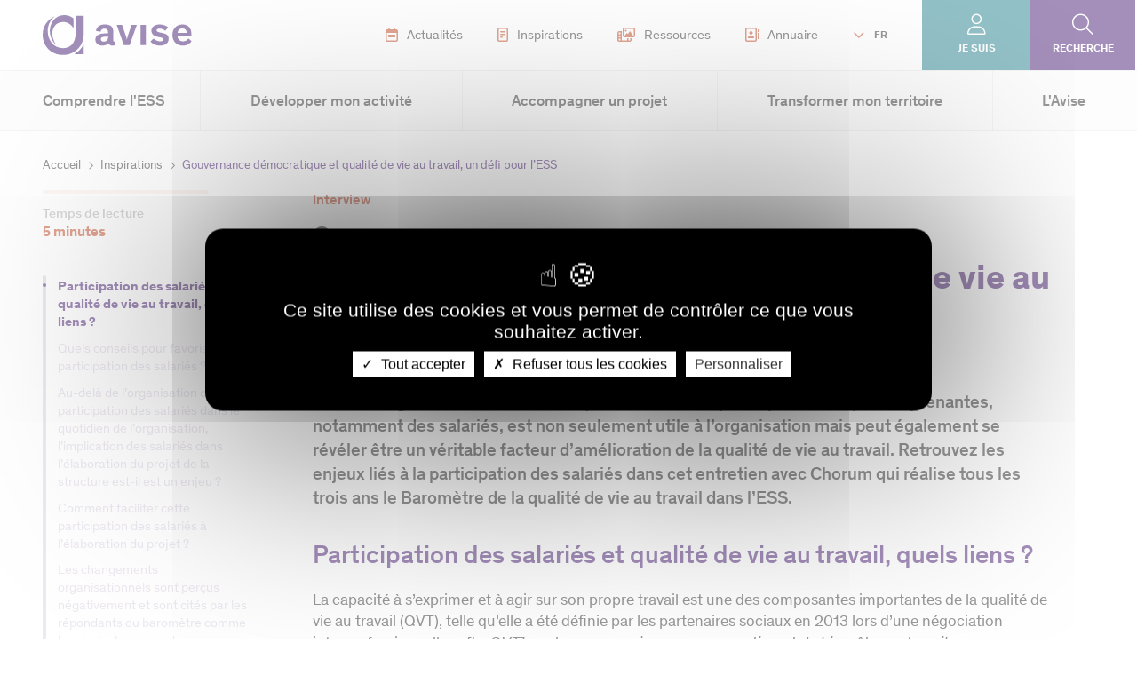

--- FILE ---
content_type: text/html; charset=UTF-8
request_url: https://www.avise.org/actualites/gouvernance-democratique-et-qualite-de-vie-au-travail-un-defi-pour-less
body_size: 24493
content:
<!DOCTYPE html>
<html lang="fr" dir="ltr" prefix="og: https://ogp.me/ns#">
  <head>
    <meta charset="utf-8" />
<noscript><style>form.antibot * :not(.antibot-message) { display: none !important; }</style>
</noscript><meta name="description" content="Pilier de la gouvernance démocratique dans l’ESS, la participation des parties prenantes, notamment des salariés, est non seulement utile à l’organisation mais peut également se révéler être un véritable facteur d’amélioration de la qualité de vie au travail. Retrouvez les enjeux liés à la participation des salariés dans cet entretien avec Chorum qui réalise tous les trois ans le Baromètre de la qualité de vie au travail dans l’ESS." />
<meta name="abstract" content="Pilier de la gouvernance démocratique dans l’ESS, la participation des parties prenantes, notamment des salariés, est non seulement utile à l’organisation mais peut également se révéler être un véritable facteur d’amélioration de la qualité de vie au travail. Retrouvez les enjeux liés à la participation des salariés dans cet entretien avec Chorum qui réalise tous les trois ans le Baromètre de la qualité de vie au travail dans l’ESS." />
<link rel="canonical" href="https://www.avise.org/actualites/gouvernance-democratique-et-qualite-de-vie-au-travail-un-defi-pour-less" />
<meta property="og:site_name" content="Avise" />
<meta property="og:type" content="Article" />
<meta property="og:url" content="https://www.avise.org/actualites/gouvernance-democratique-et-qualite-de-vie-au-travail-un-defi-pour-less" />
<meta property="og:title" content="Gouvernance démocratique et qualité de vie au travail, un défi pour l’ESS" />
<meta property="og:description" content="Pilier de la gouvernance démocratique dans l’ESS, la participation des parties prenantes, notamment des salariés, est non seulement utile à l’organisation mais peut également se révéler être un véritable facteur d’amélioration de la qualité de vie au travail. Retrouvez les enjeux liés à la participation des salariés dans cet entretien avec Chorum qui réalise tous les trois ans le Baromètre de la qualité de vie au travail dans l’ESS." />
<meta property="og:image" content="https://www.avise.org/sites/default/files/atoms/images/20211102/copie_de_modele_quoi_de_neuf_653x503_a_dupliquer.png" />
<meta name="Generator" content="Drupal 10 (https://www.drupal.org)" />
<meta name="MobileOptimized" content="width" />
<meta name="HandheldFriendly" content="true" />
<meta name="viewport" content="width=device-width, initial-scale=1.0" />
<link rel="icon" href="/themes/custom/avise_theme/favicon.ico" type="image/vnd.microsoft.icon" />
<link rel="alternate" hreflang="fr" href="https://www.avise.org/actualites/gouvernance-democratique-et-qualite-de-vie-au-travail-un-defi-pour-less" />

    <title>Gouvernance démocratique et qualité de vie au travail, un défi pour l’ESS | Avise</title>
    <link rel="stylesheet" media="all" href="/sites/default/files/css/css_oPuF_Tai6q_EX5eUU9CTDJtL7rpsqju7nWEvBRf4hC8.css?delta=0&amp;language=fr&amp;theme=avise_theme&amp;include=eJxVzTsOwyAQhOELIXOKKG1uYI1hhTfipV2ww-1TWTblfFP8OFhpbTslsrGEom9h_4EgCOpu8LgTOM9AnjFJLp5enluZVHtKkDHZOZTPEYwrQtZLr4gLvviZerX14luWnmvfIutO3ujQRsluUDINblWSgx2pfY4_JLJXYg" />
<link rel="stylesheet" media="all" href="/modules/custom/tac_services/libraries/tarteaucitron/css/tarteaucitron.css?t5pmo8" />
<link rel="stylesheet" media="all" href="/sites/default/files/css/css_gKfihHidsSacUnqC4cSDml-vtqb_4PIT8IL_vKSOcR4.css?delta=2&amp;language=fr&amp;theme=avise_theme&amp;include=eJxVzTsOwyAQhOELIXOKKG1uYI1hhTfipV2ww-1TWTblfFP8OFhpbTslsrGEom9h_4EgCOpu8LgTOM9AnjFJLp5enluZVHtKkDHZOZTPEYwrQtZLr4gLvviZerX14luWnmvfIutO3ujQRsluUDINblWSgx2pfY4_JLJXYg" />
<link rel="stylesheet" media="all" href="/sites/default/files/css/css_-MYuySbP6YcexNO8vvk_wK4ZmfDGfwU9gW4QCf_UYkc.css?delta=3&amp;language=fr&amp;theme=avise_theme&amp;include=eJxVzTsOwyAQhOELIXOKKG1uYI1hhTfipV2ww-1TWTblfFP8OFhpbTslsrGEom9h_4EgCOpu8LgTOM9AnjFJLp5enluZVHtKkDHZOZTPEYwrQtZLr4gLvviZerX14luWnmvfIutO3ujQRsluUDINblWSgx2pfY4_JLJXYg" />
<link rel="stylesheet" media="print" href="/sites/default/files/css/css_5IuxTHU-BzTdMwBITE5uEtNGfmiRn0AU6m4iPHzGRnE.css?delta=4&amp;language=fr&amp;theme=avise_theme&amp;include=eJxVzTsOwyAQhOELIXOKKG1uYI1hhTfipV2ww-1TWTblfFP8OFhpbTslsrGEom9h_4EgCOpu8LgTOM9AnjFJLp5enluZVHtKkDHZOZTPEYwrQtZLr4gLvviZerX14luWnmvfIutO3ujQRsluUDINblWSgx2pfY4_JLJXYg" />
<link rel="stylesheet" media="all" href="/sites/default/files/css/css_pO6XhC_JTJCBEPiZ8L2LOKGW7m6ISO9UkypASRqcY-w.css?delta=5&amp;language=fr&amp;theme=avise_theme&amp;include=eJxVzTsOwyAQhOELIXOKKG1uYI1hhTfipV2ww-1TWTblfFP8OFhpbTslsrGEom9h_4EgCOpu8LgTOM9AnjFJLp5enluZVHtKkDHZOZTPEYwrQtZLr4gLvviZerX14luWnmvfIutO3ujQRsluUDINblWSgx2pfY4_JLJXYg" />

    <script type="application/json" data-drupal-selector="drupal-settings-json">{"path":{"baseUrl":"\/","pathPrefix":"","currentPath":"node\/3680","currentPathIsAdmin":false,"isFront":false,"currentLanguage":"fr"},"pluralDelimiter":"\u0003","suppressDeprecationErrors":true,"gtag":{"tagId":"","consentMode":false,"otherIds":[],"events":[],"additionalConfigInfo":[]},"ajaxPageState":{"libraries":"[base64]","theme":"avise_theme","theme_token":null},"ajaxTrustedUrl":{"form_action_p_pvdeGsVG5zNF_XLGPTvYSKCf43t8qZYSwcfZl2uzM":true},"gtm":{"tagId":null,"settings":{"data_layer":"dataLayer","include_classes":false,"allowlist_classes":"","blocklist_classes":"","include_environment":false,"environment_id":"","environment_token":""},"tagIds":["GTM-N32TLS3K"]},"tacServices":{"translation_rep":"\/modules\/custom\/tac_services\/libraries\/tarteaucitron\/","globalSettings":{"privacy_url":"","scrolling_behavior":false,"custom_disclaimer":"","high_privacy":true,"allowed_button":true,"cookie_list":false,"show_alert_small":false,"adblocker":false,"accept_all_cta":true,"deny_all_cta":true,"orientation":"middle","handle_dnt_request":false,"mandatory":true,"show_icon":true,"icon_position":"BottomLeft","icon_source":"","cookies_duration":"365","more_info_link":1},"google_analytics_tac_service":{"google_ga_key":"UA-16526596-1"},"matomo_tac_service":{"site_id":"1","server_url":"\/\/stats.avise.org\/"}},"theme":{"path":"themes\/custom\/avise_theme","name":"avise_theme"},"langCode":"fr","user":{"uid":0,"permissionsHash":"0cb44ecd86b7df3d4a44af20282c807b59539579bae9ff33a394e93e933fb5a5"}}</script>
<script src="/sites/default/files/js/js_ao9s8djmo84qWQi8xpD-360rQTzhudKHPcFANZEGM8I.js?scope=header&amp;delta=0&amp;language=fr&amp;theme=avise_theme&amp;include=eJx1jlEOgkAMRC-EchVuQApb1prtDtkWlNuL0Q8X4k-TeW8yKa1i3PuNldsJ2S_0YINyQz9CSZLjiHIF5iLZuzBVsDAFybEriIXNKmeLKpWtYg4kl7mJQEw7pNjG_Rzzle70rKE2TmNvXFYZ2dp3CPvXm8IFuWcdOJwr34lIZ6XkUJz5Ksr4t7dh8WXgj34BST2IHA"></script>
<script src="https://kit.fontawesome.com/4498721ff9.js" crossorigin="anonymous"></script>
<script src="/modules/contrib/google_tag/js/gtag.js?t5pmo8"></script>
<script src="/modules/contrib/google_tag/js/gtm.js?t5pmo8"></script>

  </head>
  <body>
        <noscript><iframe src="https://www.googletagmanager.com/ns.html?id=GTM-N32TLS3K"
                  height="0" width="0" style="display:none;visibility:hidden"></iframe></noscript>

      <div class="dialog-off-canvas-main-canvas" data-off-canvas-main-canvas>
    

<div id="Page">

    <header id="Header" class="Header">
  <div class="Header-desktop">
    <div class="Header-top">
      <div class="Header-logo">
        <a href="/" title="Retour à la page d'accueil">
          <img src="/themes/custom/avise_theme/logo.svg" alt="Logo du site">
        </a>
      </div>

      <div id="block-headermenuwithlogo">
  
    
      <div class="HeaderMenuLogo">
  <ul>
    

<li>
      <a href="/actualites" target="">
                  



<div data-media-id="32" class="media media--image">
  <div class="media-wrapper">
                  <img loading="lazy" src="/sites/default/files/styles/large/public/media/image/actu.png?itok=RR-px8G1" width="14" height="16" alt="pictogramme actualité" />



    

      </div>

  
  </div>

    
      Actualités
    </a>
  </li>


<li>
      <a href="/outils/inspirations" target="">
                  



<div data-media-id="31" class="media media--image">
  <div class="media-wrapper">
                  <img loading="lazy" src="/sites/default/files/styles/large/public/media/image/decryptages.png?itok=hbn-GSeM" width="12" height="16" alt="Picto décryptage" />



    

      </div>

  
  </div>

    
      Inspirations
    </a>
  </li>


<li>
      <a href="/ressources" target="">
                  



<div data-media-id="6087" class="media media--image">
  <div class="media-wrapper">
                  <img loading="lazy" src="/sites/default/files/styles/large/public/media/image/me%CC%81diathe%CC%80que.png?itok=qnis1Uvl" width="20" height="16" alt="Picto ressources" />



    

      </div>

  
  </div>

    
      Ressources
    </a>
  </li>


<li>
      <a href="/annuaire" target="">
                  



<div data-media-id="29" class="media media--image">
  <div class="media-wrapper">
                  <img loading="lazy" src="/sites/default/files/styles/large/public/media/image/annuaire_0.png?itok=vdPe16_G" width="15" height="16" alt="Picto annuaire" />



    

      </div>

  
  </div>

    
      Annuaire
    </a>
  </li>

  </ul>
</div>

  </div>

      <div class="Header-langSwitcher Dropdown">
    <button type="button" aria-haspopup="true" aria-expanded="false" aria-controls="languageSwitcherMenu" class="Header-langSwitcher-toggle">
    FR
  </button>

    <div class="Header-langSwitcher-content" id="languageSwitcherMenu">
          <div class="HeaderSwitcherLang">
  <ul>
    <li class="active">
      <a href="/">FR</a>
    </li>
    <li class="">
      <a href="https://www.avise.org/about-us" target="">EN</a>
    </li>
  </ul>
</div>

      </div>  
</div>

      <div class="Header-profil Dropdown">
    <button type="button" aria-haspopup="true" aria-expanded="false" aria-controls="languageSwitcherMenu" class="Header-profil-toggle">
    Je suis
  </button>

    <div class="Header-profil-content" id="languageSwitcherMenu">
          
              <ul>
              <li>
        <a href="/je-suis-une-entreprise-de-less" data-drupal-link-system-path="node/4207">Entreprise de l&#039;ESS</a>
              </li>
          <li>
        <a href="/je-suis-accompagnateur-de-less" data-drupal-link-system-path="node/4212">Accompagnateur de l&#039;ESS</a>
              </li>
          <li>
        <a href="/je-suis-un-financeur-une-entreprise" data-drupal-link-system-path="node/4214">Entreprise / Financeur</a>
              </li>
          <li>
        <a href="/je-suis-un-acteur-public" data-drupal-link-system-path="node/4213">Acteur public</a>
              </li>
          <li>
        <a href="/je-suis-un-citoyen-engage" data-drupal-link-system-path="node/106">Citoyen engagé</a>
              </li>
        </ul>
  


      </div>  
</div>

            <a class="Header-search" href="/recherche">Recherche</a>
    </div>

    <div class="Header-bottom">
                    <div class="Header-menu">
            <nav role="navigation" aria-labelledby="block-navigationprincipale-menu" id="block-navigationprincipale">
            
  <h2 class="visually-hidden" id="block-navigationprincipale-menu">Navigation principale</h2>
  

        


  <ul data-region="header" class="menu menu-level-0">
                                                              
        
        <li class="menu-item menu-item--expanded menu--style--menu-successif">
                                <button class="menu-toggle" type="button" data-href="" aria-expanded="false">
              Comprendre l&#039;ESS
            </button>
            <div class="submenu submenu--alt submenu--level-0">
                                              <div class="submenu-description">
                  <div class="submenu-title btn-back">
                    Comprendre l&#039;ESS
                  </div>
                  <div class="submenu-chapo">
                                Retrouvez les définitions des principales thématiques de l&#039;économie sociale et solidaire et leurs grands enjeux, pour que l&#039;ESS n&#039;ait bientôt plus de secrets pour vous ! 
    
                  </div>
                  <div class="submenu-cta">
                                <a href="/outils/inspirations?keywords=&amp;thematic%5B0%5D=58&amp;sort=newest&amp;type_needs%5B0%5D=48&amp;op=Filtrer">M&#039;inspirer</a>
    
                  </div>
                  <div class="submenu-image">
                                



<div data-media-id="4646" class="media media--image">
  <div class="media-wrapper">
                  <img loading="lazy" src="/sites/default/files/styles/large/public/media/image/ComprendrelESS%C2%A9Maxime%20Huriez.jpg?itok=MW0NJDwy" width="480" height="320" alt="Comprendre l&#039;ESS" />



    

      </div>

      <div class="media-legend">
                  © Maxime Huriez
    
    </div>
  
  </div>

    
                  </div>
                </div>
                            <div class="submenu-menu">
                                                                  

  <ul class="menu menu-level-1">
                                                              
        
        <li class="menu-item menu-item--expanded menu--style--menu-successif">
                                <button class="menu-toggle" type="button" data-href="/comprendre-ess-economie-sociale-solidaire" aria-expanded="false">
              Économie sociale et solidaire
            </button>
            <div class="submenu submenu--alt submenu--level-1">
                            <div class="submenu-menu">
                                  <div class="submenu-menu-title btn-back">
                    Économie sociale et solidaire
                  </div>
                                                                  

  <ul class="menu menu-level-2">
                                                              
        
        <li class="menu-item menu--style--menu-successif">
                                <a href="/comprendre-ess/economie-sociale-solidaire-ess-definition" aria-current="false" class="menuItem" data-drupal-link-system-path="node/44">Économie sociale et solidaire (ESS) : de quoi parle-t-on ?</a>
                              </li>
                                                                  
        
        <li class="menu-item menu-item--collapsed menu--style--menu-successif">
                                <a href="/politiques-publiques-de-soutien-less" aria-current="false" class="menuItem">Politiques publiques de soutien à l&#039;ESS</a>
                              </li>
                                                                  
        
        <li class="menu-item menu--style--menu-successif">
                                <a href="/comprendre-ess/economie-sociale-solidaire-ess-contexte" aria-current="false" class="menuItem" data-drupal-link-system-path="node/51">Chiffres clés de l&#039;ESS</a>
                              </li>
                                                                  
        
        <li class="menu-item menu--style--menu-successif">
                                <a href="/entreprise-de-less-entreprise-sociale-societe-mission-entreprise-impact-de-quoi-parle-t" aria-current="false" class="menuItem" data-drupal-link-system-path="node/5246">Entreprise de l’ESS, entreprise sociale, société à mission, entreprise à impact : de quoi parle-t-on ?</a>
                              </li>
          </ul>



                
                                  <a class="menu-page-button2" href="/comprendre-ess-economie-sociale-solidaire" title="Voir la page Économie sociale et solidaire">
                    Voir la page Économie sociale et solidaire
                  </a>
                              </div>
            </div>
                  </li>
                                                                  
        
        <li class="menu-item menu-item--expanded menu--style--menu-successif">
                                <button class="menu-toggle" type="button" data-href="/comprendre-ess/acteurs-ess" aria-expanded="false">
              Les acteurs de l&#039;ESS
            </button>
            <div class="submenu submenu--alt submenu--level-1">
                            <div class="submenu-menu">
                                  <div class="submenu-menu-title btn-back">
                    Les acteurs de l&#039;ESS
                  </div>
                                                                  

  <ul class="menu menu-level-2">
                                                              
        
        <li class="menu-item menu--style--menu-successif">
                                <a href="/comprendre-ess/economie-sociale-solidaire-ess-acteur-france" aria-current="false" class="menuItem" data-drupal-link-system-path="node/60">Acteurs principaux en France</a>
                              </li>
                                                                  
        
        <li class="menu-item menu--style--menu-successif">
                                <a href="/comprendre-ess/economie-sociale-solidaire-ess-acteur-europe" aria-current="false" class="menuItem" data-drupal-link-system-path="node/158">Acteurs européens</a>
                              </li>
          </ul>



                
                                  <a class="menu-page-button2" href="/comprendre-ess/acteurs-ess" title="Voir la page Les acteurs de l&#039;ESS">
                    Voir la page Les acteurs de l&#039;ESS
                  </a>
                              </div>
            </div>
                  </li>
                                                                  
        
        <li class="menu-item menu-item--expanded menu--style--menu-successif">
                                <button class="menu-toggle" type="button" data-href="/innovation-sociale" aria-expanded="false">
              Innovation sociale
            </button>
            <div class="submenu submenu--alt submenu--level-1">
                            <div class="submenu-menu">
                                  <div class="submenu-menu-title btn-back">
                    Innovation sociale
                  </div>
                                                                  

  <ul class="menu menu-level-2">
                                                              
        
        <li class="menu-item menu--style--menu-successif">
                                <a href="/comprendre-ess/innovation-sociale-definition" aria-current="false" class="menuItem" data-drupal-link-system-path="node/143">Innovation sociale : de quoi parle-t-on ?</a>
                              </li>
                                                                  
        
        <li class="menu-item menu--style--menu-successif">
                                <a href="/contexte-europeen-de-linnovation-sociale" aria-current="false" class="menuItem" data-drupal-link-system-path="node/5359">Contexte européen de l&#039;innovation sociale</a>
                              </li>
                                                                  
        
        <li class="menu-item menu--style--menu-successif">
                                <a href="/comprendre-ess/innovation-sociale-contexte" aria-current="false" class="menuItem" data-drupal-link-system-path="node/144">Contexte national de l&#039;innovation sociale</a>
                              </li>
                                                                  
        
        <li class="menu-item menu--style--menu-successif">
                                <a href="/contexte-regional-de-linnovation-sociale" aria-current="false" class="menuItem" data-drupal-link-system-path="node/5405">Contexte régional de l&#039;innovation sociale</a>
                              </li>
                                                                  
        
        <li class="menu-item menu--style--menu-successif">
                                <a href="/comprendre-ess/innovation-sociale-enjeux" aria-current="false" class="menuItem" data-drupal-link-system-path="node/145">Enjeux pour développer l&#039;innovation sociale</a>
                              </li>
                                                                  
        
        <li class="menu-item menu--style--menu-successif">
                                <a href="/comprendre-ess/accompagnement-financement-innovation-sociale" aria-current="false" class="menuItem" data-drupal-link-system-path="node/139">Accompagnement et financement</a>
                              </li>
                                                                  
        
        <li class="menu-item menu--style--menu-successif">
                                <a href="/avise-centre-national-de-competences-innovation-sociale" aria-current="false" class="menuItem" data-drupal-link-system-path="node/46">L’Avise Centre national de compétences de l’innovation sociale</a>
                              </li>
          </ul>



                
                                  <a class="menu-page-button2" href="/innovation-sociale" title="Voir la page Innovation sociale">
                    Voir la page Innovation sociale
                  </a>
                              </div>
            </div>
                  </li>
                                                                  
        
        <li class="menu-item menu-item--expanded menu--style--menu-successif">
                                <button class="menu-toggle" type="button" data-href="/comprendre-less/insertion-par-lactivite-economique" aria-expanded="false">
              Insertion par l&#039;activité économique
            </button>
            <div class="submenu submenu--alt submenu--level-1">
                            <div class="submenu-menu">
                                  <div class="submenu-menu-title btn-back">
                    Insertion par l&#039;activité économique
                  </div>
                                                                  

  <ul class="menu menu-level-2">
                                                              
        
        <li class="menu-item menu--style--menu-successif">
                                <a href="/comprendre-ess/insertion-activite-economique-definition" aria-current="false" class="menuItem" data-drupal-link-system-path="node/47">Insertion par l&#039;activité économique : de quoi parle-t-on ?</a>
                              </li>
                                                                  
        
        <li class="menu-item menu--style--menu-successif">
                                <a href="/comprendre-ess/structure-insertion-activite-economique-siae-specificites" aria-current="false" class="menuItem" data-drupal-link-system-path="node/57">Les SIAE, mode d&#039;emploi</a>
                              </li>
                                                                  
        
        <li class="menu-item menu--style--menu-successif">
                                <a href="/comprendre-ess/insertion-activite-economique-iae-defis-perspectives" aria-current="false" class="menuItem" data-drupal-link-system-path="node/53">Enjeux et perspectives des SIAE</a>
                              </li>
                                                                  
        
        <li class="menu-item menu--style--menu-successif">
                                <a href="/comprendre-ess/insertion-activite-economique-ecosysteme" aria-current="false" class="menuItem" data-drupal-link-system-path="node/4319">Écosystème de l&#039;IAE</a>
                              </li>
                                                                  
        
        <li class="menu-item menu--style--menu-successif">
                                <a href="/comprendre-ess/structure-insertion-activite-economique-iae-europe" aria-current="false" class="menuItem" data-drupal-link-system-path="node/192">Les entreprises sociales d’insertion en Europe</a>
                              </li>
                                                                  
        
        <li class="menu-item menu--style--menu-successif">
                                <a href="/comprendre-ess/insertion-activite-economique-iae-cooperation-territoire" aria-current="false" class="menuItem" data-drupal-link-system-path="node/193">Les coopérations, outils du développement des SIAE</a>
                              </li>
                                                                  
        
        <li class="menu-item menu--style--menu-successif">
                                <a href="/comprendre-ess/insertion-activite-economique-reseaux-iae" aria-current="false" class="menuItem" data-drupal-link-system-path="node/4920">Les réseaux de l&#039;IAE</a>
                              </li>
          </ul>



                
                                  <a class="menu-page-button2" href="/comprendre-less/insertion-par-lactivite-economique" title="Voir la page Insertion par l&#039;activité économique">
                    Voir la page Insertion par l&#039;activité économique
                  </a>
                              </div>
            </div>
                  </li>
                                                                  
        
        <li class="menu-item menu-item--expanded menu--style--menu-successif">
                                <button class="menu-toggle" type="button" data-href="/comprendre-ess/impact-social-et-environnemental" aria-expanded="false">
              Impact social et environnemental
            </button>
            <div class="submenu submenu--alt submenu--level-1">
                            <div class="submenu-menu">
                                  <div class="submenu-menu-title btn-back">
                    Impact social et environnemental
                  </div>
                                                                  

  <ul class="menu menu-level-2">
                                                              
        
        <li class="menu-item menu--style--menu-successif">
                                <a href="/comprendre-ess/impact-social" aria-current="false" class="menuItem" data-drupal-link-system-path="node/50">Impact social, utilité sociale : de quoi parle-t-on ?</a>
                              </li>
                                                                  
        
        <li class="menu-item menu--style--menu-successif">
                                <a href="/comprendre-ess/impact-environnemental-definition" aria-current="false" class="menuItem" data-drupal-link-system-path="node/52">Impact environnemental : de quoi parle-t-on ?</a>
                              </li>
                                                                  
        
        <li class="menu-item menu--style--menu-successif">
                                <a href="/comprendre-ess/pourquoi-evaluer-son-impact-social-et-environnemental" aria-current="false" class="menuItem" data-drupal-link-system-path="node/54">Pourquoi évaluer son impact social et environnemental ?</a>
                              </li>
                                                                  
        
        <li class="menu-item menu--style--menu-successif">
                                <a href="/comprendre-ess/etapes-demarche-evaluation-impact" aria-current="false" class="menuItem" data-drupal-link-system-path="node/55">Quelles sont les étapes d’une démarche d’évaluation ?</a>
                              </li>
                                                                  
        
        <li class="menu-item menu--style--menu-successif">
                                <a href="/comprendre-ess/etat-des-lieux-pratiques-evaluation-impact" aria-current="false" class="menuItem" data-drupal-link-system-path="node/56">État des lieux des pratiques</a>
                              </li>
                                                                  
        
        <li class="menu-item menu--style--menu-successif">
                                <a href="/comprendre-ess/evaluation-impact-labels-rse-demarche-qualite" aria-current="false" class="menuItem" data-drupal-link-system-path="node/58">Évaluation de l’impact, labels, RSE, démarche qualité</a>
                              </li>
                                                                  
        
        <li class="menu-item menu--style--menu-successif">
                                <a href="/lavise-acteur-referent-sur-levaluation-dimpact" aria-current="false" class="menuItem" data-drupal-link-system-path="node/5042">L&#039;Avise, acteur référent sur l’évaluation d’impact</a>
                              </li>
          </ul>



                
                                  <a class="menu-page-button2" href="/comprendre-ess/impact-social-et-environnemental" title="Voir la page Impact social et environnemental">
                    Voir la page Impact social et environnemental
                  </a>
                              </div>
            </div>
                  </li>
                                                                  
        
        <li class="menu-item menu--style--menu-successif">
                                <a href="/ressources?keywords=&amp;thematic%5B0%5D=110&amp;sort=newest&amp;start_date=&amp;end_date=&amp;op=Filtrer" aria-current="false" class="menuItem" data-drupal-link-query="{&quot;end_date&quot;:&quot;&quot;,&quot;keywords&quot;:&quot;&quot;,&quot;op&quot;:&quot;Filtrer&quot;,&quot;sort&quot;:&quot;newest&quot;,&quot;start_date&quot;:&quot;&quot;,&quot;thematic&quot;:[&quot;110&quot;]}" data-drupal-link-system-path="node/74">Transition écologique</a>
                              </li>
                                                                  
        
        <li class="menu-item menu-item--expanded menu--style--menu-successif">
                                <button class="menu-toggle" type="button" data-href="/comprendre-less/secteurs-et-thematiques" aria-expanded="false">
              Secteurs et thématiques
            </button>
            <div class="submenu submenu--alt submenu--level-1">
                            <div class="submenu-menu">
                                  <div class="submenu-menu-title btn-back">
                    Secteurs et thématiques
                  </div>
                                                                  

  <ul class="menu menu-level-2">
                                                              
        
        <li class="menu-item menu-item--collapsed menu--style--menu-successif">
                                <a href="/agriculture-durable" aria-current="false" class="menuItem" data-drupal-link-system-path="node/109">Agriculture durable et ESS</a>
                              </li>
                                                                  
        
        <li class="menu-item menu-item--collapsed menu--style--menu-successif">
                                <a href="/alimentation-durable" aria-current="false" class="menuItem" data-drupal-link-system-path="node/4145">Alimentation durable et ESS</a>
                              </li>
                                                                  
        
        <li class="menu-item menu-item--collapsed menu--style--menu-successif">
                                <a href="/culture-ESS" aria-current="false" class="menuItem" data-drupal-link-system-path="node/258">Culture et ESS</a>
                              </li>
                                                                  
        
        <li class="menu-item menu-item--collapsed menu--style--menu-successif">
                                <a href="https://www.avise.org/economie-circulaire-ESS" aria-current="false" class="menuItem">Économie circulaire et ESS</a>
                              </li>
                                                                  
        
        <li class="menu-item menu-item--collapsed menu--style--menu-successif">
                                <a href="/economie-collaborative-ESS" aria-current="false" class="menuItem" data-drupal-link-system-path="node/4088">Économie collaborative et ESS</a>
                              </li>
                                                                  
        
        <li class="menu-item menu-item--collapsed menu--style--menu-successif">
                                <a href="/education" aria-current="false" class="menuItem" data-drupal-link-system-path="node/260">Éducation et ESS</a>
                              </li>
                                                                  
        
        <li class="menu-item menu-item--collapsed menu--style--menu-successif">
                                <a href="/education-populaire-et-ess" aria-current="false" class="menuItem" data-drupal-link-system-path="node/5063">Éducation populaire et ESS</a>
                              </li>
                                                                  
        
        <li class="menu-item menu-item--collapsed menu--style--menu-successif">
                                <a href="/habitat-durable" aria-current="false" class="menuItem" data-drupal-link-system-path="node/422">Habitat durable et ESS</a>
                              </li>
                                                                  
        
        <li class="menu-item menu-item--collapsed menu--style--menu-successif">
                                <a href="/handicap-ess" aria-current="false" class="menuItem" data-drupal-link-system-path="node/5122">Handicap et ESS</a>
                              </li>
                                                                  
        
        <li class="menu-item menu-item--collapsed menu--style--menu-successif">
                                <a href="/industrie-et-ess" aria-current="false" class="menuItem" data-drupal-link-system-path="node/5409">Industrie et ESS</a>
                              </li>
                                                                  
        
        <li class="menu-item menu-item--collapsed menu--style--menu-successif">
                                <a href="/less-au-service-des-jeunes" aria-current="false" class="menuItem" data-drupal-link-system-path="node/5038">Les jeunes et l&#039;ESS</a>
                              </li>
                                                                  
        
        <li class="menu-item menu-item--collapsed menu--style--menu-successif">
                                <a href="/migrations-et-ess" aria-current="false" class="menuItem" data-drupal-link-system-path="node/5093">Migrations et ESS</a>
                              </li>
                                                                  
        
        <li class="menu-item menu-item--collapsed menu--style--menu-successif">
                                <a href="/mobilite-durable" aria-current="false" class="menuItem" data-drupal-link-system-path="node/1790">Mobilité durable et ESS</a>
                              </li>
                                                                  
        
        <li class="menu-item menu-item--collapsed menu--style--menu-successif">
                                <a href="/numerique-ESS" aria-current="false" class="menuItem" data-drupal-link-system-path="node/4070">Numérique et ESS</a>
                              </li>
                                                                  
        
        <li class="menu-item menu--style--menu-successif">
                                <a href="https://www.avise.org/precarite-et-ess" aria-current="false" class="menuItem">Précarité et ESS</a>
                              </li>
                                                                  
        
        <li class="menu-item menu-item--collapsed menu--style--menu-successif">
                                <a href="/sante" aria-current="false" class="menuItem" data-drupal-link-system-path="node/4055">Santé et ESS</a>
                              </li>
                                                                  
        
        <li class="menu-item menu-item--collapsed menu--style--menu-successif">
                                <a href="/silver-economie" aria-current="false" class="menuItem" data-drupal-link-system-path="node/4075">Silver économie et ESS</a>
                              </li>
                                                                  
        
        <li class="menu-item menu-item--collapsed menu--style--menu-successif">
                                <a href="/sport" aria-current="false" class="menuItem" data-drupal-link-system-path="node/4329">Sport et ESS</a>
                              </li>
                                                                  
        
        <li class="menu-item menu-item--collapsed menu--style--menu-successif">
                                <a href="/tourisme-social-et-solidaire" aria-current="false" class="menuItem" data-drupal-link-system-path="node/4089">Tourisme social et solidaire</a>
                              </li>
                                                                  
        
        <li class="menu-item menu-item--collapsed menu--style--menu-successif">
                                <a href="/transition-energetique" aria-current="false" class="menuItem" data-drupal-link-system-path="node/4149">Transition énergétique et ESS</a>
                              </li>
                                                                  
        
        <li class="menu-item menu-item--collapsed menu--style--menu-successif">
                                <a href="/urbanisme-et-immobilier" aria-current="false" class="menuItem" data-drupal-link-system-path="node/4335">Urbanisme et ESS</a>
                              </li>
          </ul>



                
                                  <a class="menu-page-button2" href="/comprendre-less/secteurs-et-thematiques" title="Voir la page Secteurs et thématiques">
                    Voir la page Secteurs et thématiques
                  </a>
                              </div>
            </div>
                  </li>
          </ul>



                
                              </div>
            </div>
                  </li>
                                      
        
        <li class="menu-item menu-item--expanded menu--style--menu-simultané">
                                <button class="menu-toggle" type="button" data-href="" aria-expanded="false">
              Développer mon activité
            </button>
            <div class="submenu submenu--level-0">
                                              <div class="submenu-description">
                  <div class="submenu-title btn-back">
                    Développer mon activité
                  </div>
                  <div class="submenu-chapo">
                                Découvrez les conseils et méthodologies qui vous aideront à développer votre activité, de la création au changement d&#039;échelle et quel que soit votre besoin et secteur d&#039;activité.
    
                  </div>
                  <div class="submenu-cta">
                                <a href="/inspirations?keywords=&amp;start_date=&amp;end_date=&amp;type_needs%5B0%5D=55&amp;type_needs%5B1%5D=54&amp;type_needs%5B2%5D=51&amp;type_needs%5B3%5D=56&amp;type_needs%5B4%5D=50&amp;sort=newest&amp;op=Filtrer">M&#039;inspirer</a>
    
                  </div>
                  <div class="submenu-image">
                                



<div data-media-id="4648" class="media media--image">
  <div class="media-wrapper">
                  <img loading="lazy" src="/sites/default/files/styles/large/public/media/image/Developpermonactivite_2.jpg?itok=3e_e13Be" width="480" height="320" alt="Développer mon activité" />



    

      </div>

      <div class="media-legend">
                  © Sol Stock LTD
    
    </div>
  
  </div>

    
                  </div>
                </div>
                            <div class="submenu-menu">
                                                                  

  <ul class="menu menu-level-1">
                                  
        
        <li class="menu-item menu-item--expanded menu--style--menu-simultané">
                                <button class="menu-toggle" type="button" data-href="/developper-mon-activite/selon-mon-stade-davancement" aria-expanded="false">
              Selon mon stade d&#039;avancement
            </button>
            <div class="submenu submenu--level-1">
                            <div class="submenu-menu">
                                                                  

  <ul class="menu menu-level-2">
                                  
        
        <li class="menu-item menu-item--collapsed menu--style--menu-simultané">
                                <a href="/developper-mon-activite/creer-ma-structure" aria-current="false" class="menuItem" data-drupal-link-system-path="node/4178">Créer ma structure</a>
                              </li>
                                      
        
        <li class="menu-item menu-item--collapsed menu--style--menu-simultané">
                                <a href="/developper-mon-activite/consolider-mon-activite" aria-current="false" class="menuItem" data-drupal-link-system-path="node/4182">Consolider mon activité</a>
                              </li>
                                      
        
        <li class="menu-item menu-item--collapsed menu--style--menu-simultané">
                                <a href="/developper-mon-activite/changer-echelle" aria-current="false" class="menuItem" data-drupal-link-system-path="node/4179">Changer d&#039;échelle</a>
                              </li>
          </ul>



                
                                  <a class="menu-page-button2" href="/developper-mon-activite/selon-mon-stade-davancement" title="Voir la page Selon mon stade d&#039;avancement">
                    Voir la page Selon mon stade d&#039;avancement
                  </a>
                              </div>
            </div>
                  </li>
                                      
        
        <li class="menu-item menu-item--expanded menu--style--menu-simultané">
                                <button class="menu-toggle" type="button" data-href="/developper-mon-activite/selon-mon-besoin" aria-expanded="false">
              Selon mon besoin
            </button>
            <div class="submenu submenu--level-1">
                            <div class="submenu-menu">
                                                                  

  <ul class="menu menu-level-2">
                                  
        
        <li class="menu-item menu-item--collapsed menu--style--menu-simultané">
                                <a href="/developper-mon-activite/selon-mon-besoin/me-faire-accompagner" aria-current="false" class="menuItem" data-drupal-link-system-path="node/4189">Me faire accompagner</a>
                              </li>
                                      
        
        <li class="menu-item menu-item--collapsed menu--style--menu-simultané">
                                <a href="/me-faire-financer" aria-current="false" class="menuItem" data-drupal-link-system-path="node/4219">Me faire financer</a>
                              </li>
                                      
        
        <li class="menu-item menu--style--menu-simultané">
                                <a href="/developper-mon-activite/selon-mon-besoin/developper-mon-modele-economique" aria-current="false" class="menuItem" data-drupal-link-system-path="node/151">Développer mon modèle économique</a>
                              </li>
                                                                  
        
        <li class="menu-item menu-item--collapsed menu--style--menu-successif">
                                <a href="/associations-en-difficulte-quels-dispositifs-mobiliser-selon-vos-besoins" aria-current="false" class="menuItem" data-drupal-link-system-path="node/5370">Faire face aux difficultés</a>
                              </li>
                                      
        
        <li class="menu-item menu-item--collapsed menu--style--menu-simultané">
                                <a href="/ess-mettre-en-place-ma-gouvernance" class="menuItem" aria-current="false" data-drupal-link-system-path="node/4241">Animer ma gouvernance</a>
                              </li>
                                      
        
        <li class="menu-item menu-item--collapsed menu--style--menu-simultané">
                                <a href="/developper-mon-activite/selon-mon-besoin/evaluer-mon-impact" aria-current="false" class="menuItem" data-drupal-link-system-path="node/4188">Évaluer mon impact</a>
                              </li>
                                      
        
        <li class="menu-item menu-item--collapsed menu--style--menu-simultané">
                                <a href="/developper-mon-activite/selon-mon-besoin/mener-la-transformation-ecologique-de-mon-organisation" aria-current="false" class="menuItem" data-drupal-link-system-path="node/4981">Mener la transformation écologique de mon organisation</a>
                              </li>
                                      
        
        <li class="menu-item menu-item--collapsed menu--style--menu-simultané">
                                <a href="/innover" aria-current="false" class="menuItem">Innover</a>
                              </li>
                                      
        
        <li class="menu-item menu-item--collapsed menu--style--menu-simultané">
                                <a href="/developper-mon-activite/selon-mon-besoin/acceder-au-foncier-et-limmobilier" aria-current="false" class="menuItem" data-drupal-link-system-path="node/4185">Accéder au foncier et à l&#039;immobilier</a>
                              </li>
                                                                  
        
        <li class="menu-item menu-item--collapsed menu--style--menu-successif">
                                <a href="/developper-mon-activite/selon-mon-besoin/communiquer-et-valoriser-son-projet" aria-current="false" class="menuItem" data-drupal-link-system-path="node/5054">Communiquer et valoriser mon projet </a>
                              </li>
                                                                  
        
        <li class="menu-item menu--style--menu-successif">
                                <a href="/developper-mon-activite/selon-mon-besoin/initier-des-demarches-de-cooperations" aria-current="false" class="menuItem" data-drupal-link-system-path="node/5031">Développer des partenariats</a>
                              </li>
          </ul>



                
                                  <a class="menu-page-button2" href="/developper-mon-activite/selon-mon-besoin" title="Voir la page Selon mon besoin">
                    Voir la page Selon mon besoin
                  </a>
                              </div>
            </div>
                  </li>
                                      
        
        <li class="menu-item menu-item--expanded menu--style--menu-simultané">
                                <button class="menu-toggle" type="button" data-href="/comprendre-less/secteurs-et-thematiques" aria-expanded="false">
              Selon mon secteur
            </button>
            <div class="submenu submenu--level-1">
                            <div class="submenu-menu">
                                                                  

  <ul class="menu menu-level-2">
                                                              
        
        <li class="menu-item menu--style--menu-successif">
                                <a href="/agriculture-durable" aria-current="false" class="menuItem" data-drupal-link-system-path="node/109">Agriculture durable</a>
                              </li>
                                                                  
        
        <li class="menu-item menu--style--menu-successif">
                                <a href="/alimentation-durable" aria-current="false" class="menuItem" data-drupal-link-system-path="node/4145">Alimentation durable</a>
                              </li>
                                                                  
        
        <li class="menu-item menu--style--menu-successif">
                                <a href="/culture-ESS" aria-current="false" class="menuItem" data-drupal-link-system-path="node/258">Culture</a>
                              </li>
                                                                  
        
        <li class="menu-item menu--style--menu-successif">
                                <a href="https://www.avise.org/economie-circulaire-ESS" aria-current="false" class="menuItem">Économie circulaire</a>
                              </li>
                                                                  
        
        <li class="menu-item menu--style--menu-successif">
                                <a href="/economie-collaborative-ESS" aria-current="false" class="menuItem" data-drupal-link-system-path="node/4088">Économie collaborative</a>
                              </li>
                                                                  
        
        <li class="menu-item menu--style--menu-successif">
                                <a href="/education-populaire-et-ess" aria-current="false" class="menuItem" data-drupal-link-system-path="node/5063">Éducation populaire et ESS</a>
                              </li>
                                                                  
        
        <li class="menu-item menu-item--collapsed menu--style--menu-successif">
                                <a href="/habitat-durable" aria-current="false" class="menuItem" data-drupal-link-system-path="node/422">Habitat durable</a>
                              </li>
                                                                  
        
        <li class="menu-item menu--style--menu-successif">
                                <a href="/handicap-ess" aria-current="false" class="menuItem" data-drupal-link-system-path="node/5122">Handicap</a>
                              </li>
                                                                  
        
        <li class="menu-item menu--style--menu-successif">
                                <a href="/less-au-service-des-jeunes" aria-current="false" class="menuItem" data-drupal-link-system-path="node/5038">Jeunesse</a>
                              </li>
                                                                  
        
        <li class="menu-item menu--style--menu-successif">
                                <a href="/migrations-et-ess" aria-current="false" class="menuItem" data-drupal-link-system-path="node/5093">Migrations et ESS</a>
                              </li>
                                                                  
        
        <li class="menu-item menu--style--menu-successif">
                                <a href="/mobilite-durable" aria-current="false" class="menuItem" data-drupal-link-system-path="node/1790">Mobilité durable</a>
                              </li>
                                                                  
        
        <li class="menu-item menu--style--menu-successif">
                                <a href="/numerique-ESS" aria-current="false" class="menuItem" data-drupal-link-system-path="node/4070">Numérique</a>
                              </li>
                                      
        
        <li class="menu-item menu-item--collapsed menu--style--menu-simultané">
                                <a href="/sante" aria-current="false" class="menuItem" data-drupal-link-system-path="node/4055">Santé</a>
                              </li>
                                                                  
        
        <li class="menu-item menu--style--menu-successif">
                                <a href="/silver-economie" aria-current="false" class="menuItem" data-drupal-link-system-path="node/4075">Silver économie</a>
                              </li>
                                                                  
        
        <li class="menu-item menu--style--menu-successif">
                                <a href="/sport" aria-current="false" class="menuItem" data-drupal-link-system-path="node/4329">Sport</a>
                              </li>
                                                                  
        
        <li class="menu-item menu--style--menu-successif">
                                <a href="/tourisme-social-et-solidaire" aria-current="false" class="menuItem" data-drupal-link-system-path="node/4089">Tourisme social et solidaire</a>
                              </li>
                                                                  
        
        <li class="menu-item menu--style--menu-successif">
                                <a href="/transition-energetique" aria-current="false" class="menuItem" data-drupal-link-system-path="node/4149">Transition énergétique</a>
                              </li>
                                                                  
        
        <li class="menu-item menu--style--menu-successif">
                                <a href="/urbanisme-et-immobilier" aria-current="false" class="menuItem" data-drupal-link-system-path="node/4335">Urbanisme et immobilier</a>
                              </li>
          </ul>



                
                                  <a class="menu-page-button2" href="/comprendre-less/secteurs-et-thematiques" title="Voir la page Selon mon secteur">
                    Voir la page Selon mon secteur
                  </a>
                              </div>
            </div>
                  </li>
          </ul>



                
                              </div>
            </div>
                  </li>
                                                                  
        
        <li class="menu-item menu-item--expanded menu--style--menu-successif">
                                <button class="menu-toggle" type="button" data-href="" aria-expanded="false">
              Accompagner un projet
            </button>
            <div class="submenu submenu--alt submenu--level-0">
                                              <div class="submenu-description">
                  <div class="submenu-title btn-back">
                    Accompagner un projet
                  </div>
                  <div class="submenu-chapo">
                                Découvrez l&#039;écosystème des accompagnateurs de l&#039;ESS, les outils pour accompagner les porteurs de projet selon leurs besoins et rejoignez une communauté ou un programme d&#039;accompagnement !
    
                  </div>
                  <div class="submenu-cta">
                                <a href="/outils/inspirations?keywords=&amp;thematic%5B0%5D=18&amp;sort=newest&amp;op=Filtrer">M&#039;inspirer</a>
    
                  </div>
                  <div class="submenu-image">
                                



<div data-media-id="4641" class="media media--image">
  <div class="media-wrapper">
                  <img loading="lazy" src="/sites/default/files/styles/large/public/media/image/Accompagnerunprojet%C2%A9Maxime%20Huriez_0.jpg?itok=QI9qno70" width="480" height="320" alt="Accompagner un projet" />



    

      </div>

      <div class="media-legend">
                  © Maxime Huriez
    
    </div>
  
  </div>

    
                  </div>
                </div>
                            <div class="submenu-menu">
                                                                  

  <ul class="menu menu-level-1">
                                                              
        
        <li class="menu-item menu-item--expanded menu--style--menu-successif">
                                <button class="menu-toggle" type="button" data-href="/connaitre-les-types-daccompagnement-et-leurs-acteurs" aria-expanded="false">
              Connaître les types d&#039;accompagnement et leurs acteurs
            </button>
            <div class="submenu submenu--alt submenu--level-1">
                            <div class="submenu-menu">
                                  <div class="submenu-menu-title btn-back">
                    Connaître les types d&#039;accompagnement et leurs acteurs
                  </div>
                                                                  

  <ul class="menu menu-level-2">
                                                              
        
        <li class="menu-item menu--style--menu-successif">
                                <a href="/les-differents-types-d-accompagnement-dans-l-economie-sociale-et-solidaire" class="menuItem" title="Comprendre les métiers de l&#039;accompagnement" aria-current="false" data-drupal-link-system-path="node/136">Connaître le métier d’accompagnateur</a>
                              </li>
                                                                  
        
        <li class="menu-item menu--style--menu-successif">
                                <a href="/ecosysteme-accompagnement-economie-sociale-solidaire-ess" aria-current="false" class="menuItem" data-drupal-link-system-path="node/138">L&#039;écosystème de l&#039;accompagnement dans l&#039;économie sociale et solidaire</a>
                              </li>
          </ul>



                
                                  <a class="menu-page-button2" href="/connaitre-les-types-daccompagnement-et-leurs-acteurs" title="Voir la page Connaître les types d&#039;accompagnement et leurs acteurs">
                    Voir la page Connaître les types d&#039;accompagnement et leurs acteurs
                  </a>
                              </div>
            </div>
                  </li>
                                                                  
        
        <li class="menu-item menu-item--expanded menu--style--menu-successif">
                                <button class="menu-toggle" type="button" data-href="/adapter-mon-accompagnement-au-type-de-projet-0" aria-expanded="false">
              Adapter mon accompagnement au type de projet
            </button>
            <div class="submenu submenu--alt submenu--level-1">
                            <div class="submenu-menu">
                                  <div class="submenu-menu-title btn-back">
                    Adapter mon accompagnement au type de projet
                  </div>
                                                                  

  <ul class="menu menu-level-2">
                                                              
        
        <li class="menu-item menu--style--menu-successif">
                                <a href="/developper-mon-activite/creer-ma-structure" aria-current="false" class="menuItem" data-drupal-link-system-path="node/4178">En phase de création</a>
                              </li>
                                                                  
        
        <li class="menu-item menu--style--menu-successif">
                                <a href="/developper-mon-activite/consolider-mon-activite" aria-current="false" class="menuItem" data-drupal-link-system-path="node/4182">En phase de consolidation</a>
                              </li>
                                                                  
        
        <li class="menu-item menu--style--menu-successif">
                                <a href="/developper-mon-activite/changer-echelle" aria-current="false" class="menuItem" data-drupal-link-system-path="node/4179">En phase de changement d&#039;échelle</a>
                              </li>
                                                                  
        
        <li class="menu-item menu--style--menu-successif">
                                <a href="/comprendre-less/secteurs-et-thematiques" aria-current="false" class="menuItem" data-drupal-link-system-path="node/4154">Selon le secteur d&#039;activité</a>
                              </li>
                                                                  
        
        <li class="menu-item menu--style--menu-successif">
                                <a href="/accompagner-un-projet/accompagner-un-projet-selon-un-besoin-specifique" aria-current="false" class="menuItem" data-drupal-link-system-path="node/216">Selon un besoin spécifique</a>
                              </li>
                                                                  
        
        <li class="menu-item menu--style--menu-successif">
                                <a href="/accompagner-un-projet/adapter-mon-accompagnement-au-type-de-projet/selon-un-public-ou-un-territoire" aria-current="false" class="menuItem" data-drupal-link-system-path="node/4192">Selon un public ou un territoire spécifique</a>
                              </li>
          </ul>



                
                                  <a class="menu-page-button2" href="/adapter-mon-accompagnement-au-type-de-projet-0" title="Voir la page Adapter mon accompagnement au type de projet">
                    Voir la page Adapter mon accompagnement au type de projet
                  </a>
                              </div>
            </div>
                  </li>
                                                                  
        
        <li class="menu-item menu--style--menu-successif">
                                <a href="/comment-accompagner-les-projets-de-cooperation" aria-current="false" class="menuItem" data-drupal-link-system-path="node/4158">Accompagner les projets de coopération</a>
                              </li>
                                                                  
        
        <li class="menu-item menu-item--expanded menu--style--menu-successif">
                                <button class="menu-toggle" type="button" data-href="/accompagner-un-projet/developper-un-programme-daccompagnement" aria-expanded="false">
              Soutenir un projet sur mon territoire
            </button>
            <div class="submenu submenu--alt submenu--level-1">
                            <div class="submenu-menu">
                                  <div class="submenu-menu-title btn-back">
                    Soutenir un projet sur mon territoire
                  </div>
                                                                  

  <ul class="menu menu-level-2">
                                                              
        
        <li class="menu-item menu--style--menu-successif">
                                <a href="/developper-ess-innovation-territoire" aria-current="false" class="menuItem" data-drupal-link-system-path="node/184">Développer l’ESS et l’innovation sociale sur son territoire</a>
                              </li>
                                                                  
        
        <li class="menu-item menu--style--menu-successif">
                                <a href="/accompagner-un-projet/developper-un-programme-daccompagnement/cooperer-pour-developper-une-activite" aria-current="false" class="menuItem" data-drupal-link-system-path="node/174">Coopérer pour développer une activité ou une filière sur mon territoire</a>
                              </li>
          </ul>



                
                                  <a class="menu-page-button2" href="/accompagner-un-projet/developper-un-programme-daccompagnement" title="Voir la page Soutenir un projet sur mon territoire">
                    Voir la page Soutenir un projet sur mon territoire
                  </a>
                              </div>
            </div>
                  </li>
                                                                  
        
        <li class="menu-item menu-item--expanded menu--style--menu-successif">
                                <button class="menu-toggle" type="button" data-href="/accompagner-un-projet/rejoindre-une-communaute-daccompagnateurs" aria-expanded="false">
              Découvrir les communautés d’accompagnateurs
            </button>
            <div class="submenu submenu--alt submenu--level-1">
                            <div class="submenu-menu">
                                  <div class="submenu-menu-title btn-back">
                    Découvrir les communautés d’accompagnateurs
                  </div>
                                                                  

  <ul class="menu menu-level-2">
                                                              
        
        <li class="menu-item menu--style--menu-successif">
                                <a href="/accompagner-un-projet/rejoindre-une-communaute-daccompagnateurs/sur-la-creation-de-projets" aria-current="false" class="menuItem" data-drupal-link-system-path="node/4163">Sur la création de projets</a>
                              </li>
                                                                  
        
        <li class="menu-item menu--style--menu-successif">
                                <a href="/dla-dispositif-local-accompagnement" aria-current="false" class="menuItem" data-drupal-link-system-path="node/162">Sur la consolidation de projets : le DLA</a>
                              </li>
                                                                  
        
        <li class="menu-item menu--style--menu-successif">
                                <a href="/sur-levaluation-de-limpact-social" aria-current="false" class="menuItem" data-drupal-link-system-path="node/4164">Sur l&#039;évaluation de l&#039;impact social</a>
                              </li>
          </ul>



                
                                  <a class="menu-page-button2" href="/accompagner-un-projet/rejoindre-une-communaute-daccompagnateurs" title="Voir la page Découvrir les communautés d’accompagnateurs">
                    Voir la page Découvrir les communautés d’accompagnateurs
                  </a>
                              </div>
            </div>
                  </li>
          </ul>



                
                              </div>
            </div>
                  </li>
                                      
        
        <li class="menu-item menu-item--expanded menu--style--menu-simultané">
                                <button class="menu-toggle" type="button" data-href="" aria-expanded="false">
              Transformer mon territoire
            </button>
            <div class="submenu submenu--level-0">
                                              <div class="submenu-description">
                  <div class="submenu-title btn-back">
                    Transformer mon territoire
                  </div>
                  <div class="submenu-chapo">
                                Toutes les informations pour permettre aux collectivités de comprendre l&#039;impact de l&#039;ESS sur les territoires et les leviers à leur disposition pour la développer.
    
                  </div>
                  <div class="submenu-cta">
                                <a href="/outils/inspirations?keywords=&amp;thematic%5B0%5D=23&amp;thematic%5B1%5D=98&amp;thematic%5B2%5D=97&amp;thematic%5B3%5D=99&amp;thematic%5B4%5D=100&amp;thematic%5B5%5D=103&amp;sort=newest&amp;op=Filtrer">M&#039;inspirer</a>
    
                  </div>
                  <div class="submenu-image">
                                



<div data-media-id="5728" class="media media--image">
  <div class="media-wrapper">
                  <img loading="lazy" src="/sites/default/files/styles/large/public/media/image/iStock-495692241.jpg?itok=uk65rd88" width="480" height="345" alt="Transformer mon territoire" />



    

      </div>

      <div class="media-legend">
                  © georgeclerk
    
    </div>
  
  </div>

    
                  </div>
                </div>
                            <div class="submenu-menu">
                                                                  

  <ul class="menu menu-level-1">
                                  
        
        <li class="menu-item menu-item--expanded menu--style--menu-simultané">
                                <button class="menu-toggle" type="button" data-href="/transformer-mon-territoire/selon-lechelle-de-mon-territoire" aria-expanded="false">
              Selon l&#039;échelle de mon territoire
            </button>
            <div class="submenu submenu--level-1">
                            <div class="submenu-menu">
                                                                  

  <ul class="menu menu-level-2">
                                  
        
        <li class="menu-item menu-item--collapsed menu--style--menu-simultané">
                                <a href="/transformer-mon-territoire/ess-ruralites-petites-villes" aria-current="false" class="menuItem" data-drupal-link-system-path="node/4193">Ruralités et petites villes</a>
                              </li>
                                      
        
        <li class="menu-item menu-item--collapsed menu--style--menu-simultané">
                                <a href="/transformer-territoire/qpv-quartiers-prioritaires-de-la-politique" aria-current="false" class="menuItem" data-drupal-link-system-path="node/4201">Quartiers prioritaires de la politique de la ville</a>
                              </li>
                                      
        
        <li class="menu-item menu-item--expanded menu--style--menu-simultané">
                                <a href="/transformer-mon-territoire/selon-lechelle-de-mon-territoire/less-en-metropoles-et-agglomerations" aria-current="false" class="menuItem">L&#039;ESS en métropoles et agglomérations</a>
                              </li>
                                      
        
        <li class="menu-item menu--style--menu-simultané">
                                <a href="/transformer-mon-territoire/selon-lechelle-de-mon-territoire/la-place-de-less-lechelle" aria-current="false" class="menuItem" data-drupal-link-system-path="node/155">L&#039;ESS au niveau départemental</a>
                              </li>
                                      
        
        <li class="menu-item menu--style--menu-simultané">
                                <a href="/transformer-mon-territoire/ess-region" aria-current="false" class="menuItem" data-drupal-link-system-path="node/4199">L&#039;ESS en régions</a>
                              </li>
                                                                  
        
        <li class="menu-item menu-item--collapsed menu--style--menu-successif">
                                <a href="/transformer-mon-territoire/ess-europe" aria-current="false" class="menuItem" data-drupal-link-system-path="node/4897">L’ESS en Europe</a>
                              </li>
          </ul>



                
                                  <a class="menu-page-button2" href="/transformer-mon-territoire/selon-lechelle-de-mon-territoire" title="Voir la page Selon l&#039;échelle de mon territoire">
                    Voir la page Selon l&#039;échelle de mon territoire
                  </a>
                              </div>
            </div>
                  </li>
                                      
        
        <li class="menu-item menu-item--expanded menu--style--menu-simultané">
                                <button class="menu-toggle" type="button" data-href="/transformer-mon-territoire/modalites-daction" aria-expanded="false">
              Modalités d&#039;action
            </button>
            <div class="submenu submenu--level-1">
                            <div class="submenu-menu">
                                                                  

  <ul class="menu menu-level-2">
                                  
        
        <li class="menu-item menu--style--menu-simultané">
                                <a href="/developper-ess-innovation-territoire" aria-current="false" class="menuItem" data-drupal-link-system-path="node/184">Développer l&#039;ESS et l&#039;innovation sociale sur mon territoire</a>
                              </li>
                                      
        
        <li class="menu-item menu-item--collapsed menu--style--menu-simultané">
                                <a href="/renforcer-achats-socialement-responsables" aria-current="false" class="menuItem" data-drupal-link-system-path="node/4170">Renforcer les achats socialement responsables</a>
                              </li>
                                      
        
        <li class="menu-item menu--style--menu-simultané">
                                <a href="/transformer-mon-territoire/modalites-daction/construire-une-feuille-de-route-pour-son-territoire" aria-current="false" class="menuItem" data-drupal-link-system-path="node/164">Construire une feuille de route</a>
                              </li>
                                      
        
        <li class="menu-item menu--style--menu-simultané">
                                <a href="/transformer-mon-territoire/sensibiliser-a-l-economie-sociale-et-solidaire" aria-current="false" class="menuItem" data-drupal-link-system-path="node/165">Sensibiliser à l’ESS pour initier une dynamique locale</a>
                              </li>
                                      
        
        <li class="menu-item menu--style--menu-simultané">
                                <a href="/accompagner-un-projet/developper-un-programme-daccompagnement/cooperer-pour-developper-une-activite" aria-current="false" class="menuItem" data-drupal-link-system-path="node/174">Coopérer pour développer une activité ou une filière</a>
                              </li>
          </ul>



                
                                  <a class="menu-page-button2" href="/transformer-mon-territoire/modalites-daction" title="Voir la page Modalités d&#039;action">
                    Voir la page Modalités d&#039;action
                  </a>
                              </div>
            </div>
                  </li>
          </ul>



                
                              </div>
            </div>
                  </li>
                                                                  
        
        <li class="menu-item menu-item--expanded menu--style--menu-successif">
                                <button class="menu-toggle" type="button" data-href="" aria-expanded="false">
              L&#039;Avise
            </button>
            <div class="submenu submenu--alt submenu--level-0">
                                              <div class="submenu-description">
                  <div class="submenu-title btn-back">
                    L&#039;Avise
                  </div>
                  <div class="submenu-chapo">
                                Depuis 20 ans, le projet associatif de l’Avise est de faire de l’économie sociale et solidaire (ESS) et de l’innovation sociale les moteurs d’un changement nécessaire de notre économie, pour la rendre plus durable, plus soutenable et plus humaine.
    
                  </div>
                  <div class="submenu-cta">
                    
                  </div>
                  <div class="submenu-image">
                                



<div data-media-id="4649" class="media media--image">
  <div class="media-wrapper">
                  <img loading="lazy" src="/sites/default/files/styles/large/public/media/image/Avise-19.10.22%C2%A9Maxime%20Huriez-7109-WEB_1.jpg?itok=VQNNJUHG" width="480" height="320" alt="L&#039;Avise et ses programmes" />



    

      </div>

      <div class="media-legend">
                  © Maxime Huriez
    
    </div>
  
  </div>

    
                  </div>
                </div>
                            <div class="submenu-menu">
                                                                  

  <ul class="menu menu-level-1">
                                                              
        
        <li class="menu-item menu-item--expanded menu--style--menu-successif">
                                <button class="menu-toggle" type="button" data-href="" aria-expanded="false">
              Avise
            </button>
            <div class="submenu submenu--alt submenu--level-1">
                            <div class="submenu-menu">
                                  <div class="submenu-menu-title btn-back">
                    Avise
                  </div>
                                                                  

  <ul class="menu menu-level-2">
                                  
        
        <li class="menu-item menu--style--menu-simultané">
                                <a href="/qui-sommes-nous" aria-current="false" class="menuItem" data-drupal-link-system-path="node/175">Qui sommes-nous ?</a>
                              </li>
                                      
        
        <li class="menu-item menu--style--menu-simultané">
                                <a href="/notre-histoire" aria-current="false" class="menuItem" data-drupal-link-system-path="node/4165">Notre histoire</a>
                              </li>
                                      
        
        <li class="menu-item menu--style--menu-simultané">
                                <a href="/nos-principes-action" aria-current="false" class="menuItem" data-drupal-link-system-path="node/176">Nos principes d&#039;action</a>
                              </li>
                                      
        
        <li class="menu-item menu--style--menu-simultané">
                                <a href="/notre-gouvernance" aria-current="false" class="menuItem" data-drupal-link-system-path="node/4161">Notre gouvernance</a>
                              </li>
                                      
        
        <li class="menu-item menu--style--menu-simultané">
                                <a href="/notre-equipe" aria-current="false" class="menuItem" data-drupal-link-system-path="node/4160">Notre équipe</a>
                              </li>
                                      
        
        <li class="menu-item menu--style--menu-simultané">
                                <a href="/nos-membres-et-partenaires" aria-current="false" class="menuItem" data-drupal-link-system-path="node/4166">Nos membres et partenaires</a>
                              </li>
                                      
        
        <li class="menu-item menu--style--menu-simultané">
                                <a href="/nous-rejoindre" aria-current="false" class="menuItem" data-drupal-link-system-path="node/4242">Nous rejoindre</a>
                              </li>
          </ul>



                
                              </div>
            </div>
                  </li>
                                                                  
        
        <li class="menu-item menu-item--expanded menu--style--menu-successif">
                                <button class="menu-toggle" type="button" data-href="/nos-missions" aria-expanded="false">
              Nos missions
            </button>
            <div class="submenu submenu--alt submenu--level-1">
                            <div class="submenu-menu">
                                  <div class="submenu-menu-title btn-back">
                    Nos missions
                  </div>
                                                                  

  <ul class="menu menu-level-2">
                                  
        
        <li class="menu-item menu--style--menu-simultané">
                                <a href="/nos-missions/outiller-acteurs-ess" aria-current="false" class="menuItem" data-drupal-link-system-path="node/177">Outiller les acteurs de l&#039;ESS</a>
                              </li>
                                      
        
        <li class="menu-item menu--style--menu-simultané">
                                <a href="/nos-missions/animer-communautes-accompagnateurs-ess" aria-current="false" class="menuItem" data-drupal-link-system-path="node/178">Animer les communautés d’accompagnateurs de l’ESS</a>
                              </li>
                                      
        
        <li class="menu-item menu--style--menu-simultané">
                                <a href="/nos-missions/accompagner-des-entreprises-ess" aria-current="false" class="menuItem" data-drupal-link-system-path="node/179">Accompagner des entreprises de l&#039;ESS au niveau national</a>
                              </li>
                                      
        
        <li class="menu-item menu--style--menu-simultané">
                                <a href="/nos-missions/financer-ess" aria-current="false" class="menuItem" data-drupal-link-system-path="node/180">Financer l’ESS</a>
                              </li>
                                                                  
        
        <li class="menu-item menu--style--menu-successif">
                                <a href="/les-missions-de-lavise-en-europe" class="menuItem" aria-current="false" data-drupal-link-system-path="node/5271">Les missions de l’Avise en Europe</a>
                              </li>
          </ul>



                
                                  <a class="menu-page-button2" href="/nos-missions" title="Voir la page Nos missions">
                    Voir la page Nos missions
                  </a>
                              </div>
            </div>
                  </li>
                                                                  
        
        <li class="menu-item menu--style--menu-successif">
                                <a href="/avise-centre-national-de-competences-innovation-sociale" class="menuItem" aria-current="false" data-drupal-link-system-path="node/46">Le Centre national de compétences de l&#039;innovation sociale</a>
                              </li>
                                                                  
        
        <li class="menu-item menu--style--menu-successif">
                                <a href="/dla-dispositif-local-accompagnement" aria-current="false" class="menuItem" data-drupal-link-system-path="node/162">L&#039;opérateur national du DLA (Dispositif local d&#039;accompagnement de l&#039;ESS)</a>
                              </li>
                                      
        
        <li class="menu-item menu--style--menu-simultané">
                                <a href="/lavise-acteur-referent-sur-levaluation-dimpact" class="menuItem" aria-current="false" data-drupal-link-system-path="node/5042">Le Centre national de ressources de l’évaluation d’impact </a>
                              </li>
                                                                  
        
        <li class="menu-item menu-item--collapsed menu--style--menu-successif">
                                <a href="/lavise-relais-national-et-acteur-ressource-sur-les-financements-europeens" aria-current="false" class="menuItem" data-drupal-link-system-path="node/5429">Relais national sur les financements européens</a>
                              </li>
                                                                  
        
        <li class="menu-item menu-item--expanded menu--style--menu-successif">
                                <button class="menu-toggle" type="button" data-href="" aria-expanded="false">
              Les réseaux portés par l&#039;Avise
            </button>
            <div class="submenu submenu--alt submenu--level-1">
                            <div class="submenu-menu">
                                  <div class="submenu-menu-title btn-back">
                    Les réseaux portés par l&#039;Avise
                  </div>
                                                                  

  <ul class="menu menu-level-2">
                                                              
        
        <li class="menu-item menu--style--menu-successif">
                                <a href="/le-reseau-fabrique-a-initiatives" class="menuItem" aria-current="false" data-drupal-link-system-path="node/90">Le réseau Fabrique à initiatives</a>
                              </li>
                                                                  
        
        <li class="menu-item menu--style--menu-successif">
                                <a href="/avise-programmes/reseau-national-incubateurs" aria-current="false" class="menuItem" data-drupal-link-system-path="node/163">Le Réseau national des incubateurs de l&#039;ESS</a>
                              </li>
                                                                  
        
        <li class="menu-item menu--style--menu-successif">
                                <a href="/dla-dispositif-local-accompagnement" aria-current="false" class="menuItem" data-drupal-link-system-path="node/162">Le DLA (Dispositif local d&#039;accompagnement de l&#039;ESS)</a>
                              </li>
                                                                  
        
        <li class="menu-item menu--style--menu-successif">
                                <a href="/resonance-reseau-des-accompagnateurs-nationaux-au-changement-dechelle-de-less" aria-current="false" class="menuItem" data-drupal-link-system-path="node/5400">Résonance</a>
                              </li>
                                                                  
        
        <li class="menu-item menu--style--menu-successif">
                                <a href="/le-reseau-social-value-france" class="menuItem" aria-current="false" data-drupal-link-system-path="node/159">Le réseau Social Value France</a>
                              </li>
          </ul>



                
                              </div>
            </div>
                  </li>
                                      
        
        <li class="menu-item menu-item--expanded menu--style--menu-simultané">
                                <button class="menu-toggle" type="button" data-href="" aria-expanded="false">
              Les programmes opérés par l&#039;Avise
            </button>
            <div class="submenu submenu--level-1">
                            <div class="submenu-menu">
                                                                  

  <ul class="menu menu-level-2">
                                  
        
        <li class="menu-item menu--style--menu-simultané">
                                <a href="/lavise-et-ses-programmes/nos-communautes-et-programmes/le-programme-pins" aria-current="false" class="menuItem" data-drupal-link-system-path="node/160">Le programme P’INS</a>
                              </li>
                                      
        
        <li class="menu-item menu--style--menu-simultané">
                                <a href="/programme-cap-impact" aria-current="false" class="menuItem" data-drupal-link-system-path="node/157">Le programme Cap Impact </a>
                              </li>
                                      
        
        <li class="menu-item menu--style--menu-simultané">
                                <a href="/lavise-et-ses-programmes/nos-communautes-et-programmes/less-dans-le-programme-petites-villes-de" class="menuItem" aria-current="false" data-drupal-link-system-path="node/182">Le programme ESS de Petites villes de demain</a>
                              </li>
                                      
        
        <li class="menu-item menu--style--menu-simultané">
                                <a href="/transformer-mon-territoire/ruralites-et-petites-villes/tressons" aria-current="false" class="menuItem" data-drupal-link-system-path="node/4171">Le programme TRESSONS</a>
                              </li>
                                                                  
        
        <li class="menu-item menu-item--collapsed menu--style--menu-successif">
                                <a href="/boosting-initiatives-resources-develop-social-innovation" class="menuItem" aria-current="false" data-drupal-link-system-path="node/5274">Le programme BIRDS</a>
                              </li>
                                      
        
        <li class="menu-item menu--style--menu-simultané">
                                <a href="/lavise-et-ses-programmes/nos-communautes-et-programmes/le-programme-graines-dautonomie" aria-current="false" class="menuItem" data-drupal-link-system-path="node/161">Le programme Graines d’autonomie</a>
                              </li>
                                                                  
        
        <li class="menu-item menu--style--menu-successif">
                                <a href="/le-programme-hors-champ" class="menuItem" aria-current="false" data-drupal-link-system-path="node/5275">Le programme Hors-Champ</a>
                              </li>
                                      
        
        <li class="menu-item menu--style--menu-simultané">
                                <a href="/le-programme-tis" aria-current="false" class="menuItem" data-drupal-link-system-path="node/5468">Le programme Transfert d&#039;innovations sociales</a>
                              </li>
          </ul>



                
                              </div>
            </div>
                  </li>
          </ul>



                
                              </div>
            </div>
                  </li>
          </ul>


  </nav>

        </div>
          </div>
  </div>
    <div class="Header-mobile">
    <div class="Header-mobile-top">
      <div class="Header-mobile-logo">
        <a href="/" title="Retour à la page d'accueil">
          <img src="/themes/custom/avise_theme/logo.svg" alt="Logo du site">
        </a>
      </div>
      <button type="button" class="btn-burger">Menu</button>
    </div>
    <div class="Header-mobile-wrapper">
      <div class="Header-mobile-middle">
                          <div class="Header-menu">
            <nav role="navigation" aria-labelledby="block-navigationprincipale-menu" id="block-navigationprincipale">
            
  <h2 class="visually-hidden" id="block-navigationprincipale-menu">Navigation principale</h2>
  

        


  <ul data-region="header" class="menu menu-level-0">
                                                              
        
        <li class="menu-item menu-item--expanded menu--style--menu-successif">
                                <button class="menu-toggle" type="button" data-href="" aria-expanded="false">
              Comprendre l&#039;ESS
            </button>
            <div class="submenu submenu--alt submenu--level-0">
                                              <div class="submenu-description">
                  <div class="submenu-title btn-back">
                    Comprendre l&#039;ESS
                  </div>
                  <div class="submenu-chapo">
                                Retrouvez les définitions des principales thématiques de l&#039;économie sociale et solidaire et leurs grands enjeux, pour que l&#039;ESS n&#039;ait bientôt plus de secrets pour vous ! 
    
                  </div>
                  <div class="submenu-cta">
                                <a href="/outils/inspirations?keywords=&amp;thematic%5B0%5D=58&amp;sort=newest&amp;type_needs%5B0%5D=48&amp;op=Filtrer">M&#039;inspirer</a>
    
                  </div>
                  <div class="submenu-image">
                                



<div data-media-id="4646" class="media media--image">
  <div class="media-wrapper">
                  <img loading="lazy" src="/sites/default/files/styles/large/public/media/image/ComprendrelESS%C2%A9Maxime%20Huriez.jpg?itok=MW0NJDwy" width="480" height="320" alt="Comprendre l&#039;ESS" />



    

      </div>

      <div class="media-legend">
                  © Maxime Huriez
    
    </div>
  
  </div>

    
                  </div>
                </div>
                            <div class="submenu-menu">
                                                                  

  <ul class="menu menu-level-1">
                                                              
        
        <li class="menu-item menu-item--expanded menu--style--menu-successif">
                                <button class="menu-toggle" type="button" data-href="/comprendre-ess-economie-sociale-solidaire" aria-expanded="false">
              Économie sociale et solidaire
            </button>
            <div class="submenu submenu--alt submenu--level-1">
                            <div class="submenu-menu">
                                  <div class="submenu-menu-title btn-back">
                    Économie sociale et solidaire
                  </div>
                                                                  

  <ul class="menu menu-level-2">
                                                              
        
        <li class="menu-item menu--style--menu-successif">
                                <a href="/comprendre-ess/economie-sociale-solidaire-ess-definition" aria-current="false" class="menuItem" data-drupal-link-system-path="node/44">Économie sociale et solidaire (ESS) : de quoi parle-t-on ?</a>
                              </li>
                                                                  
        
        <li class="menu-item menu-item--collapsed menu--style--menu-successif">
                                <a href="/politiques-publiques-de-soutien-less" aria-current="false" class="menuItem">Politiques publiques de soutien à l&#039;ESS</a>
                              </li>
                                                                  
        
        <li class="menu-item menu--style--menu-successif">
                                <a href="/comprendre-ess/economie-sociale-solidaire-ess-contexte" aria-current="false" class="menuItem" data-drupal-link-system-path="node/51">Chiffres clés de l&#039;ESS</a>
                              </li>
                                                                  
        
        <li class="menu-item menu--style--menu-successif">
                                <a href="/entreprise-de-less-entreprise-sociale-societe-mission-entreprise-impact-de-quoi-parle-t" aria-current="false" class="menuItem" data-drupal-link-system-path="node/5246">Entreprise de l’ESS, entreprise sociale, société à mission, entreprise à impact : de quoi parle-t-on ?</a>
                              </li>
          </ul>



                
                                  <a class="menu-page-button2" href="/comprendre-ess-economie-sociale-solidaire" title="Voir la page Économie sociale et solidaire">
                    Voir la page Économie sociale et solidaire
                  </a>
                              </div>
            </div>
                  </li>
                                                                  
        
        <li class="menu-item menu-item--expanded menu--style--menu-successif">
                                <button class="menu-toggle" type="button" data-href="/comprendre-ess/acteurs-ess" aria-expanded="false">
              Les acteurs de l&#039;ESS
            </button>
            <div class="submenu submenu--alt submenu--level-1">
                            <div class="submenu-menu">
                                  <div class="submenu-menu-title btn-back">
                    Les acteurs de l&#039;ESS
                  </div>
                                                                  

  <ul class="menu menu-level-2">
                                                              
        
        <li class="menu-item menu--style--menu-successif">
                                <a href="/comprendre-ess/economie-sociale-solidaire-ess-acteur-france" aria-current="false" class="menuItem" data-drupal-link-system-path="node/60">Acteurs principaux en France</a>
                              </li>
                                                                  
        
        <li class="menu-item menu--style--menu-successif">
                                <a href="/comprendre-ess/economie-sociale-solidaire-ess-acteur-europe" aria-current="false" class="menuItem" data-drupal-link-system-path="node/158">Acteurs européens</a>
                              </li>
          </ul>



                
                                  <a class="menu-page-button2" href="/comprendre-ess/acteurs-ess" title="Voir la page Les acteurs de l&#039;ESS">
                    Voir la page Les acteurs de l&#039;ESS
                  </a>
                              </div>
            </div>
                  </li>
                                                                  
        
        <li class="menu-item menu-item--expanded menu--style--menu-successif">
                                <button class="menu-toggle" type="button" data-href="/innovation-sociale" aria-expanded="false">
              Innovation sociale
            </button>
            <div class="submenu submenu--alt submenu--level-1">
                            <div class="submenu-menu">
                                  <div class="submenu-menu-title btn-back">
                    Innovation sociale
                  </div>
                                                                  

  <ul class="menu menu-level-2">
                                                              
        
        <li class="menu-item menu--style--menu-successif">
                                <a href="/comprendre-ess/innovation-sociale-definition" aria-current="false" class="menuItem" data-drupal-link-system-path="node/143">Innovation sociale : de quoi parle-t-on ?</a>
                              </li>
                                                                  
        
        <li class="menu-item menu--style--menu-successif">
                                <a href="/contexte-europeen-de-linnovation-sociale" aria-current="false" class="menuItem" data-drupal-link-system-path="node/5359">Contexte européen de l&#039;innovation sociale</a>
                              </li>
                                                                  
        
        <li class="menu-item menu--style--menu-successif">
                                <a href="/comprendre-ess/innovation-sociale-contexte" aria-current="false" class="menuItem" data-drupal-link-system-path="node/144">Contexte national de l&#039;innovation sociale</a>
                              </li>
                                                                  
        
        <li class="menu-item menu--style--menu-successif">
                                <a href="/contexte-regional-de-linnovation-sociale" aria-current="false" class="menuItem" data-drupal-link-system-path="node/5405">Contexte régional de l&#039;innovation sociale</a>
                              </li>
                                                                  
        
        <li class="menu-item menu--style--menu-successif">
                                <a href="/comprendre-ess/innovation-sociale-enjeux" aria-current="false" class="menuItem" data-drupal-link-system-path="node/145">Enjeux pour développer l&#039;innovation sociale</a>
                              </li>
                                                                  
        
        <li class="menu-item menu--style--menu-successif">
                                <a href="/comprendre-ess/accompagnement-financement-innovation-sociale" aria-current="false" class="menuItem" data-drupal-link-system-path="node/139">Accompagnement et financement</a>
                              </li>
                                                                  
        
        <li class="menu-item menu--style--menu-successif">
                                <a href="/avise-centre-national-de-competences-innovation-sociale" aria-current="false" class="menuItem" data-drupal-link-system-path="node/46">L’Avise Centre national de compétences de l’innovation sociale</a>
                              </li>
          </ul>



                
                                  <a class="menu-page-button2" href="/innovation-sociale" title="Voir la page Innovation sociale">
                    Voir la page Innovation sociale
                  </a>
                              </div>
            </div>
                  </li>
                                                                  
        
        <li class="menu-item menu-item--expanded menu--style--menu-successif">
                                <button class="menu-toggle" type="button" data-href="/comprendre-less/insertion-par-lactivite-economique" aria-expanded="false">
              Insertion par l&#039;activité économique
            </button>
            <div class="submenu submenu--alt submenu--level-1">
                            <div class="submenu-menu">
                                  <div class="submenu-menu-title btn-back">
                    Insertion par l&#039;activité économique
                  </div>
                                                                  

  <ul class="menu menu-level-2">
                                                              
        
        <li class="menu-item menu--style--menu-successif">
                                <a href="/comprendre-ess/insertion-activite-economique-definition" aria-current="false" class="menuItem" data-drupal-link-system-path="node/47">Insertion par l&#039;activité économique : de quoi parle-t-on ?</a>
                              </li>
                                                                  
        
        <li class="menu-item menu--style--menu-successif">
                                <a href="/comprendre-ess/structure-insertion-activite-economique-siae-specificites" aria-current="false" class="menuItem" data-drupal-link-system-path="node/57">Les SIAE, mode d&#039;emploi</a>
                              </li>
                                                                  
        
        <li class="menu-item menu--style--menu-successif">
                                <a href="/comprendre-ess/insertion-activite-economique-iae-defis-perspectives" aria-current="false" class="menuItem" data-drupal-link-system-path="node/53">Enjeux et perspectives des SIAE</a>
                              </li>
                                                                  
        
        <li class="menu-item menu--style--menu-successif">
                                <a href="/comprendre-ess/insertion-activite-economique-ecosysteme" aria-current="false" class="menuItem" data-drupal-link-system-path="node/4319">Écosystème de l&#039;IAE</a>
                              </li>
                                                                  
        
        <li class="menu-item menu--style--menu-successif">
                                <a href="/comprendre-ess/structure-insertion-activite-economique-iae-europe" aria-current="false" class="menuItem" data-drupal-link-system-path="node/192">Les entreprises sociales d’insertion en Europe</a>
                              </li>
                                                                  
        
        <li class="menu-item menu--style--menu-successif">
                                <a href="/comprendre-ess/insertion-activite-economique-iae-cooperation-territoire" aria-current="false" class="menuItem" data-drupal-link-system-path="node/193">Les coopérations, outils du développement des SIAE</a>
                              </li>
                                                                  
        
        <li class="menu-item menu--style--menu-successif">
                                <a href="/comprendre-ess/insertion-activite-economique-reseaux-iae" aria-current="false" class="menuItem" data-drupal-link-system-path="node/4920">Les réseaux de l&#039;IAE</a>
                              </li>
          </ul>



                
                                  <a class="menu-page-button2" href="/comprendre-less/insertion-par-lactivite-economique" title="Voir la page Insertion par l&#039;activité économique">
                    Voir la page Insertion par l&#039;activité économique
                  </a>
                              </div>
            </div>
                  </li>
                                                                  
        
        <li class="menu-item menu-item--expanded menu--style--menu-successif">
                                <button class="menu-toggle" type="button" data-href="/comprendre-ess/impact-social-et-environnemental" aria-expanded="false">
              Impact social et environnemental
            </button>
            <div class="submenu submenu--alt submenu--level-1">
                            <div class="submenu-menu">
                                  <div class="submenu-menu-title btn-back">
                    Impact social et environnemental
                  </div>
                                                                  

  <ul class="menu menu-level-2">
                                                              
        
        <li class="menu-item menu--style--menu-successif">
                                <a href="/comprendre-ess/impact-social" aria-current="false" class="menuItem" data-drupal-link-system-path="node/50">Impact social, utilité sociale : de quoi parle-t-on ?</a>
                              </li>
                                                                  
        
        <li class="menu-item menu--style--menu-successif">
                                <a href="/comprendre-ess/impact-environnemental-definition" aria-current="false" class="menuItem" data-drupal-link-system-path="node/52">Impact environnemental : de quoi parle-t-on ?</a>
                              </li>
                                                                  
        
        <li class="menu-item menu--style--menu-successif">
                                <a href="/comprendre-ess/pourquoi-evaluer-son-impact-social-et-environnemental" aria-current="false" class="menuItem" data-drupal-link-system-path="node/54">Pourquoi évaluer son impact social et environnemental ?</a>
                              </li>
                                                                  
        
        <li class="menu-item menu--style--menu-successif">
                                <a href="/comprendre-ess/etapes-demarche-evaluation-impact" aria-current="false" class="menuItem" data-drupal-link-system-path="node/55">Quelles sont les étapes d’une démarche d’évaluation ?</a>
                              </li>
                                                                  
        
        <li class="menu-item menu--style--menu-successif">
                                <a href="/comprendre-ess/etat-des-lieux-pratiques-evaluation-impact" aria-current="false" class="menuItem" data-drupal-link-system-path="node/56">État des lieux des pratiques</a>
                              </li>
                                                                  
        
        <li class="menu-item menu--style--menu-successif">
                                <a href="/comprendre-ess/evaluation-impact-labels-rse-demarche-qualite" aria-current="false" class="menuItem" data-drupal-link-system-path="node/58">Évaluation de l’impact, labels, RSE, démarche qualité</a>
                              </li>
                                                                  
        
        <li class="menu-item menu--style--menu-successif">
                                <a href="/lavise-acteur-referent-sur-levaluation-dimpact" aria-current="false" class="menuItem" data-drupal-link-system-path="node/5042">L&#039;Avise, acteur référent sur l’évaluation d’impact</a>
                              </li>
          </ul>



                
                                  <a class="menu-page-button2" href="/comprendre-ess/impact-social-et-environnemental" title="Voir la page Impact social et environnemental">
                    Voir la page Impact social et environnemental
                  </a>
                              </div>
            </div>
                  </li>
                                                                  
        
        <li class="menu-item menu--style--menu-successif">
                                <a href="/ressources?keywords=&amp;thematic%5B0%5D=110&amp;sort=newest&amp;start_date=&amp;end_date=&amp;op=Filtrer" aria-current="false" class="menuItem" data-drupal-link-query="{&quot;end_date&quot;:&quot;&quot;,&quot;keywords&quot;:&quot;&quot;,&quot;op&quot;:&quot;Filtrer&quot;,&quot;sort&quot;:&quot;newest&quot;,&quot;start_date&quot;:&quot;&quot;,&quot;thematic&quot;:[&quot;110&quot;]}" data-drupal-link-system-path="node/74">Transition écologique</a>
                              </li>
                                                                  
        
        <li class="menu-item menu-item--expanded menu--style--menu-successif">
                                <button class="menu-toggle" type="button" data-href="/comprendre-less/secteurs-et-thematiques" aria-expanded="false">
              Secteurs et thématiques
            </button>
            <div class="submenu submenu--alt submenu--level-1">
                            <div class="submenu-menu">
                                  <div class="submenu-menu-title btn-back">
                    Secteurs et thématiques
                  </div>
                                                                  

  <ul class="menu menu-level-2">
                                                              
        
        <li class="menu-item menu-item--collapsed menu--style--menu-successif">
                                <a href="/agriculture-durable" aria-current="false" class="menuItem" data-drupal-link-system-path="node/109">Agriculture durable et ESS</a>
                              </li>
                                                                  
        
        <li class="menu-item menu-item--collapsed menu--style--menu-successif">
                                <a href="/alimentation-durable" aria-current="false" class="menuItem" data-drupal-link-system-path="node/4145">Alimentation durable et ESS</a>
                              </li>
                                                                  
        
        <li class="menu-item menu-item--collapsed menu--style--menu-successif">
                                <a href="/culture-ESS" aria-current="false" class="menuItem" data-drupal-link-system-path="node/258">Culture et ESS</a>
                              </li>
                                                                  
        
        <li class="menu-item menu-item--collapsed menu--style--menu-successif">
                                <a href="https://www.avise.org/economie-circulaire-ESS" aria-current="false" class="menuItem">Économie circulaire et ESS</a>
                              </li>
                                                                  
        
        <li class="menu-item menu-item--collapsed menu--style--menu-successif">
                                <a href="/economie-collaborative-ESS" aria-current="false" class="menuItem" data-drupal-link-system-path="node/4088">Économie collaborative et ESS</a>
                              </li>
                                                                  
        
        <li class="menu-item menu-item--collapsed menu--style--menu-successif">
                                <a href="/education" aria-current="false" class="menuItem" data-drupal-link-system-path="node/260">Éducation et ESS</a>
                              </li>
                                                                  
        
        <li class="menu-item menu-item--collapsed menu--style--menu-successif">
                                <a href="/education-populaire-et-ess" aria-current="false" class="menuItem" data-drupal-link-system-path="node/5063">Éducation populaire et ESS</a>
                              </li>
                                                                  
        
        <li class="menu-item menu-item--collapsed menu--style--menu-successif">
                                <a href="/habitat-durable" aria-current="false" class="menuItem" data-drupal-link-system-path="node/422">Habitat durable et ESS</a>
                              </li>
                                                                  
        
        <li class="menu-item menu-item--collapsed menu--style--menu-successif">
                                <a href="/handicap-ess" aria-current="false" class="menuItem" data-drupal-link-system-path="node/5122">Handicap et ESS</a>
                              </li>
                                                                  
        
        <li class="menu-item menu-item--collapsed menu--style--menu-successif">
                                <a href="/industrie-et-ess" aria-current="false" class="menuItem" data-drupal-link-system-path="node/5409">Industrie et ESS</a>
                              </li>
                                                                  
        
        <li class="menu-item menu-item--collapsed menu--style--menu-successif">
                                <a href="/less-au-service-des-jeunes" aria-current="false" class="menuItem" data-drupal-link-system-path="node/5038">Les jeunes et l&#039;ESS</a>
                              </li>
                                                                  
        
        <li class="menu-item menu-item--collapsed menu--style--menu-successif">
                                <a href="/migrations-et-ess" aria-current="false" class="menuItem" data-drupal-link-system-path="node/5093">Migrations et ESS</a>
                              </li>
                                                                  
        
        <li class="menu-item menu-item--collapsed menu--style--menu-successif">
                                <a href="/mobilite-durable" aria-current="false" class="menuItem" data-drupal-link-system-path="node/1790">Mobilité durable et ESS</a>
                              </li>
                                                                  
        
        <li class="menu-item menu-item--collapsed menu--style--menu-successif">
                                <a href="/numerique-ESS" aria-current="false" class="menuItem" data-drupal-link-system-path="node/4070">Numérique et ESS</a>
                              </li>
                                                                  
        
        <li class="menu-item menu--style--menu-successif">
                                <a href="https://www.avise.org/precarite-et-ess" aria-current="false" class="menuItem">Précarité et ESS</a>
                              </li>
                                                                  
        
        <li class="menu-item menu-item--collapsed menu--style--menu-successif">
                                <a href="/sante" aria-current="false" class="menuItem" data-drupal-link-system-path="node/4055">Santé et ESS</a>
                              </li>
                                                                  
        
        <li class="menu-item menu-item--collapsed menu--style--menu-successif">
                                <a href="/silver-economie" aria-current="false" class="menuItem" data-drupal-link-system-path="node/4075">Silver économie et ESS</a>
                              </li>
                                                                  
        
        <li class="menu-item menu-item--collapsed menu--style--menu-successif">
                                <a href="/sport" aria-current="false" class="menuItem" data-drupal-link-system-path="node/4329">Sport et ESS</a>
                              </li>
                                                                  
        
        <li class="menu-item menu-item--collapsed menu--style--menu-successif">
                                <a href="/tourisme-social-et-solidaire" aria-current="false" class="menuItem" data-drupal-link-system-path="node/4089">Tourisme social et solidaire</a>
                              </li>
                                                                  
        
        <li class="menu-item menu-item--collapsed menu--style--menu-successif">
                                <a href="/transition-energetique" aria-current="false" class="menuItem" data-drupal-link-system-path="node/4149">Transition énergétique et ESS</a>
                              </li>
                                                                  
        
        <li class="menu-item menu-item--collapsed menu--style--menu-successif">
                                <a href="/urbanisme-et-immobilier" aria-current="false" class="menuItem" data-drupal-link-system-path="node/4335">Urbanisme et ESS</a>
                              </li>
          </ul>



                
                                  <a class="menu-page-button2" href="/comprendre-less/secteurs-et-thematiques" title="Voir la page Secteurs et thématiques">
                    Voir la page Secteurs et thématiques
                  </a>
                              </div>
            </div>
                  </li>
          </ul>



                
                              </div>
            </div>
                  </li>
                                      
        
        <li class="menu-item menu-item--expanded menu--style--menu-simultané">
                                <button class="menu-toggle" type="button" data-href="" aria-expanded="false">
              Développer mon activité
            </button>
            <div class="submenu submenu--level-0">
                                              <div class="submenu-description">
                  <div class="submenu-title btn-back">
                    Développer mon activité
                  </div>
                  <div class="submenu-chapo">
                                Découvrez les conseils et méthodologies qui vous aideront à développer votre activité, de la création au changement d&#039;échelle et quel que soit votre besoin et secteur d&#039;activité.
    
                  </div>
                  <div class="submenu-cta">
                                <a href="/inspirations?keywords=&amp;start_date=&amp;end_date=&amp;type_needs%5B0%5D=55&amp;type_needs%5B1%5D=54&amp;type_needs%5B2%5D=51&amp;type_needs%5B3%5D=56&amp;type_needs%5B4%5D=50&amp;sort=newest&amp;op=Filtrer">M&#039;inspirer</a>
    
                  </div>
                  <div class="submenu-image">
                                



<div data-media-id="4648" class="media media--image">
  <div class="media-wrapper">
                  <img loading="lazy" src="/sites/default/files/styles/large/public/media/image/Developpermonactivite_2.jpg?itok=3e_e13Be" width="480" height="320" alt="Développer mon activité" />



    

      </div>

      <div class="media-legend">
                  © Sol Stock LTD
    
    </div>
  
  </div>

    
                  </div>
                </div>
                            <div class="submenu-menu">
                                                                  

  <ul class="menu menu-level-1">
                                  
        
        <li class="menu-item menu-item--expanded menu--style--menu-simultané">
                                <button class="menu-toggle" type="button" data-href="/developper-mon-activite/selon-mon-stade-davancement" aria-expanded="false">
              Selon mon stade d&#039;avancement
            </button>
            <div class="submenu submenu--level-1">
                            <div class="submenu-menu">
                                                                  

  <ul class="menu menu-level-2">
                                  
        
        <li class="menu-item menu-item--collapsed menu--style--menu-simultané">
                                <a href="/developper-mon-activite/creer-ma-structure" aria-current="false" class="menuItem" data-drupal-link-system-path="node/4178">Créer ma structure</a>
                              </li>
                                      
        
        <li class="menu-item menu-item--collapsed menu--style--menu-simultané">
                                <a href="/developper-mon-activite/consolider-mon-activite" aria-current="false" class="menuItem" data-drupal-link-system-path="node/4182">Consolider mon activité</a>
                              </li>
                                      
        
        <li class="menu-item menu-item--collapsed menu--style--menu-simultané">
                                <a href="/developper-mon-activite/changer-echelle" aria-current="false" class="menuItem" data-drupal-link-system-path="node/4179">Changer d&#039;échelle</a>
                              </li>
          </ul>



                
                                  <a class="menu-page-button2" href="/developper-mon-activite/selon-mon-stade-davancement" title="Voir la page Selon mon stade d&#039;avancement">
                    Voir la page Selon mon stade d&#039;avancement
                  </a>
                              </div>
            </div>
                  </li>
                                      
        
        <li class="menu-item menu-item--expanded menu--style--menu-simultané">
                                <button class="menu-toggle" type="button" data-href="/developper-mon-activite/selon-mon-besoin" aria-expanded="false">
              Selon mon besoin
            </button>
            <div class="submenu submenu--level-1">
                            <div class="submenu-menu">
                                                                  

  <ul class="menu menu-level-2">
                                  
        
        <li class="menu-item menu-item--collapsed menu--style--menu-simultané">
                                <a href="/developper-mon-activite/selon-mon-besoin/me-faire-accompagner" aria-current="false" class="menuItem" data-drupal-link-system-path="node/4189">Me faire accompagner</a>
                              </li>
                                      
        
        <li class="menu-item menu-item--collapsed menu--style--menu-simultané">
                                <a href="/me-faire-financer" aria-current="false" class="menuItem" data-drupal-link-system-path="node/4219">Me faire financer</a>
                              </li>
                                      
        
        <li class="menu-item menu--style--menu-simultané">
                                <a href="/developper-mon-activite/selon-mon-besoin/developper-mon-modele-economique" aria-current="false" class="menuItem" data-drupal-link-system-path="node/151">Développer mon modèle économique</a>
                              </li>
                                                                  
        
        <li class="menu-item menu-item--collapsed menu--style--menu-successif">
                                <a href="/associations-en-difficulte-quels-dispositifs-mobiliser-selon-vos-besoins" aria-current="false" class="menuItem" data-drupal-link-system-path="node/5370">Faire face aux difficultés</a>
                              </li>
                                      
        
        <li class="menu-item menu-item--collapsed menu--style--menu-simultané">
                                <a href="/ess-mettre-en-place-ma-gouvernance" class="menuItem" aria-current="false" data-drupal-link-system-path="node/4241">Animer ma gouvernance</a>
                              </li>
                                      
        
        <li class="menu-item menu-item--collapsed menu--style--menu-simultané">
                                <a href="/developper-mon-activite/selon-mon-besoin/evaluer-mon-impact" aria-current="false" class="menuItem" data-drupal-link-system-path="node/4188">Évaluer mon impact</a>
                              </li>
                                      
        
        <li class="menu-item menu-item--collapsed menu--style--menu-simultané">
                                <a href="/developper-mon-activite/selon-mon-besoin/mener-la-transformation-ecologique-de-mon-organisation" aria-current="false" class="menuItem" data-drupal-link-system-path="node/4981">Mener la transformation écologique de mon organisation</a>
                              </li>
                                      
        
        <li class="menu-item menu-item--collapsed menu--style--menu-simultané">
                                <a href="/innover" aria-current="false" class="menuItem">Innover</a>
                              </li>
                                      
        
        <li class="menu-item menu-item--collapsed menu--style--menu-simultané">
                                <a href="/developper-mon-activite/selon-mon-besoin/acceder-au-foncier-et-limmobilier" aria-current="false" class="menuItem" data-drupal-link-system-path="node/4185">Accéder au foncier et à l&#039;immobilier</a>
                              </li>
                                                                  
        
        <li class="menu-item menu-item--collapsed menu--style--menu-successif">
                                <a href="/developper-mon-activite/selon-mon-besoin/communiquer-et-valoriser-son-projet" aria-current="false" class="menuItem" data-drupal-link-system-path="node/5054">Communiquer et valoriser mon projet </a>
                              </li>
                                                                  
        
        <li class="menu-item menu--style--menu-successif">
                                <a href="/developper-mon-activite/selon-mon-besoin/initier-des-demarches-de-cooperations" aria-current="false" class="menuItem" data-drupal-link-system-path="node/5031">Développer des partenariats</a>
                              </li>
          </ul>



                
                                  <a class="menu-page-button2" href="/developper-mon-activite/selon-mon-besoin" title="Voir la page Selon mon besoin">
                    Voir la page Selon mon besoin
                  </a>
                              </div>
            </div>
                  </li>
                                      
        
        <li class="menu-item menu-item--expanded menu--style--menu-simultané">
                                <button class="menu-toggle" type="button" data-href="/comprendre-less/secteurs-et-thematiques" aria-expanded="false">
              Selon mon secteur
            </button>
            <div class="submenu submenu--level-1">
                            <div class="submenu-menu">
                                                                  

  <ul class="menu menu-level-2">
                                                              
        
        <li class="menu-item menu--style--menu-successif">
                                <a href="/agriculture-durable" aria-current="false" class="menuItem" data-drupal-link-system-path="node/109">Agriculture durable</a>
                              </li>
                                                                  
        
        <li class="menu-item menu--style--menu-successif">
                                <a href="/alimentation-durable" aria-current="false" class="menuItem" data-drupal-link-system-path="node/4145">Alimentation durable</a>
                              </li>
                                                                  
        
        <li class="menu-item menu--style--menu-successif">
                                <a href="/culture-ESS" aria-current="false" class="menuItem" data-drupal-link-system-path="node/258">Culture</a>
                              </li>
                                                                  
        
        <li class="menu-item menu--style--menu-successif">
                                <a href="https://www.avise.org/economie-circulaire-ESS" aria-current="false" class="menuItem">Économie circulaire</a>
                              </li>
                                                                  
        
        <li class="menu-item menu--style--menu-successif">
                                <a href="/economie-collaborative-ESS" aria-current="false" class="menuItem" data-drupal-link-system-path="node/4088">Économie collaborative</a>
                              </li>
                                                                  
        
        <li class="menu-item menu--style--menu-successif">
                                <a href="/education-populaire-et-ess" aria-current="false" class="menuItem" data-drupal-link-system-path="node/5063">Éducation populaire et ESS</a>
                              </li>
                                                                  
        
        <li class="menu-item menu-item--collapsed menu--style--menu-successif">
                                <a href="/habitat-durable" aria-current="false" class="menuItem" data-drupal-link-system-path="node/422">Habitat durable</a>
                              </li>
                                                                  
        
        <li class="menu-item menu--style--menu-successif">
                                <a href="/handicap-ess" aria-current="false" class="menuItem" data-drupal-link-system-path="node/5122">Handicap</a>
                              </li>
                                                                  
        
        <li class="menu-item menu--style--menu-successif">
                                <a href="/less-au-service-des-jeunes" aria-current="false" class="menuItem" data-drupal-link-system-path="node/5038">Jeunesse</a>
                              </li>
                                                                  
        
        <li class="menu-item menu--style--menu-successif">
                                <a href="/migrations-et-ess" aria-current="false" class="menuItem" data-drupal-link-system-path="node/5093">Migrations et ESS</a>
                              </li>
                                                                  
        
        <li class="menu-item menu--style--menu-successif">
                                <a href="/mobilite-durable" aria-current="false" class="menuItem" data-drupal-link-system-path="node/1790">Mobilité durable</a>
                              </li>
                                                                  
        
        <li class="menu-item menu--style--menu-successif">
                                <a href="/numerique-ESS" aria-current="false" class="menuItem" data-drupal-link-system-path="node/4070">Numérique</a>
                              </li>
                                      
        
        <li class="menu-item menu-item--collapsed menu--style--menu-simultané">
                                <a href="/sante" aria-current="false" class="menuItem" data-drupal-link-system-path="node/4055">Santé</a>
                              </li>
                                                                  
        
        <li class="menu-item menu--style--menu-successif">
                                <a href="/silver-economie" aria-current="false" class="menuItem" data-drupal-link-system-path="node/4075">Silver économie</a>
                              </li>
                                                                  
        
        <li class="menu-item menu--style--menu-successif">
                                <a href="/sport" aria-current="false" class="menuItem" data-drupal-link-system-path="node/4329">Sport</a>
                              </li>
                                                                  
        
        <li class="menu-item menu--style--menu-successif">
                                <a href="/tourisme-social-et-solidaire" aria-current="false" class="menuItem" data-drupal-link-system-path="node/4089">Tourisme social et solidaire</a>
                              </li>
                                                                  
        
        <li class="menu-item menu--style--menu-successif">
                                <a href="/transition-energetique" aria-current="false" class="menuItem" data-drupal-link-system-path="node/4149">Transition énergétique</a>
                              </li>
                                                                  
        
        <li class="menu-item menu--style--menu-successif">
                                <a href="/urbanisme-et-immobilier" aria-current="false" class="menuItem" data-drupal-link-system-path="node/4335">Urbanisme et immobilier</a>
                              </li>
          </ul>



                
                                  <a class="menu-page-button2" href="/comprendre-less/secteurs-et-thematiques" title="Voir la page Selon mon secteur">
                    Voir la page Selon mon secteur
                  </a>
                              </div>
            </div>
                  </li>
          </ul>



                
                              </div>
            </div>
                  </li>
                                                                  
        
        <li class="menu-item menu-item--expanded menu--style--menu-successif">
                                <button class="menu-toggle" type="button" data-href="" aria-expanded="false">
              Accompagner un projet
            </button>
            <div class="submenu submenu--alt submenu--level-0">
                                              <div class="submenu-description">
                  <div class="submenu-title btn-back">
                    Accompagner un projet
                  </div>
                  <div class="submenu-chapo">
                                Découvrez l&#039;écosystème des accompagnateurs de l&#039;ESS, les outils pour accompagner les porteurs de projet selon leurs besoins et rejoignez une communauté ou un programme d&#039;accompagnement !
    
                  </div>
                  <div class="submenu-cta">
                                <a href="/outils/inspirations?keywords=&amp;thematic%5B0%5D=18&amp;sort=newest&amp;op=Filtrer">M&#039;inspirer</a>
    
                  </div>
                  <div class="submenu-image">
                                



<div data-media-id="4641" class="media media--image">
  <div class="media-wrapper">
                  <img loading="lazy" src="/sites/default/files/styles/large/public/media/image/Accompagnerunprojet%C2%A9Maxime%20Huriez_0.jpg?itok=QI9qno70" width="480" height="320" alt="Accompagner un projet" />



    

      </div>

      <div class="media-legend">
                  © Maxime Huriez
    
    </div>
  
  </div>

    
                  </div>
                </div>
                            <div class="submenu-menu">
                                                                  

  <ul class="menu menu-level-1">
                                                              
        
        <li class="menu-item menu-item--expanded menu--style--menu-successif">
                                <button class="menu-toggle" type="button" data-href="/connaitre-les-types-daccompagnement-et-leurs-acteurs" aria-expanded="false">
              Connaître les types d&#039;accompagnement et leurs acteurs
            </button>
            <div class="submenu submenu--alt submenu--level-1">
                            <div class="submenu-menu">
                                  <div class="submenu-menu-title btn-back">
                    Connaître les types d&#039;accompagnement et leurs acteurs
                  </div>
                                                                  

  <ul class="menu menu-level-2">
                                                              
        
        <li class="menu-item menu--style--menu-successif">
                                <a href="/les-differents-types-d-accompagnement-dans-l-economie-sociale-et-solidaire" class="menuItem" title="Comprendre les métiers de l&#039;accompagnement" aria-current="false" data-drupal-link-system-path="node/136">Connaître le métier d’accompagnateur</a>
                              </li>
                                                                  
        
        <li class="menu-item menu--style--menu-successif">
                                <a href="/ecosysteme-accompagnement-economie-sociale-solidaire-ess" aria-current="false" class="menuItem" data-drupal-link-system-path="node/138">L&#039;écosystème de l&#039;accompagnement dans l&#039;économie sociale et solidaire</a>
                              </li>
          </ul>



                
                                  <a class="menu-page-button2" href="/connaitre-les-types-daccompagnement-et-leurs-acteurs" title="Voir la page Connaître les types d&#039;accompagnement et leurs acteurs">
                    Voir la page Connaître les types d&#039;accompagnement et leurs acteurs
                  </a>
                              </div>
            </div>
                  </li>
                                                                  
        
        <li class="menu-item menu-item--expanded menu--style--menu-successif">
                                <button class="menu-toggle" type="button" data-href="/adapter-mon-accompagnement-au-type-de-projet-0" aria-expanded="false">
              Adapter mon accompagnement au type de projet
            </button>
            <div class="submenu submenu--alt submenu--level-1">
                            <div class="submenu-menu">
                                  <div class="submenu-menu-title btn-back">
                    Adapter mon accompagnement au type de projet
                  </div>
                                                                  

  <ul class="menu menu-level-2">
                                                              
        
        <li class="menu-item menu--style--menu-successif">
                                <a href="/developper-mon-activite/creer-ma-structure" aria-current="false" class="menuItem" data-drupal-link-system-path="node/4178">En phase de création</a>
                              </li>
                                                                  
        
        <li class="menu-item menu--style--menu-successif">
                                <a href="/developper-mon-activite/consolider-mon-activite" aria-current="false" class="menuItem" data-drupal-link-system-path="node/4182">En phase de consolidation</a>
                              </li>
                                                                  
        
        <li class="menu-item menu--style--menu-successif">
                                <a href="/developper-mon-activite/changer-echelle" aria-current="false" class="menuItem" data-drupal-link-system-path="node/4179">En phase de changement d&#039;échelle</a>
                              </li>
                                                                  
        
        <li class="menu-item menu--style--menu-successif">
                                <a href="/comprendre-less/secteurs-et-thematiques" aria-current="false" class="menuItem" data-drupal-link-system-path="node/4154">Selon le secteur d&#039;activité</a>
                              </li>
                                                                  
        
        <li class="menu-item menu--style--menu-successif">
                                <a href="/accompagner-un-projet/accompagner-un-projet-selon-un-besoin-specifique" aria-current="false" class="menuItem" data-drupal-link-system-path="node/216">Selon un besoin spécifique</a>
                              </li>
                                                                  
        
        <li class="menu-item menu--style--menu-successif">
                                <a href="/accompagner-un-projet/adapter-mon-accompagnement-au-type-de-projet/selon-un-public-ou-un-territoire" aria-current="false" class="menuItem" data-drupal-link-system-path="node/4192">Selon un public ou un territoire spécifique</a>
                              </li>
          </ul>



                
                                  <a class="menu-page-button2" href="/adapter-mon-accompagnement-au-type-de-projet-0" title="Voir la page Adapter mon accompagnement au type de projet">
                    Voir la page Adapter mon accompagnement au type de projet
                  </a>
                              </div>
            </div>
                  </li>
                                                                  
        
        <li class="menu-item menu--style--menu-successif">
                                <a href="/comment-accompagner-les-projets-de-cooperation" aria-current="false" class="menuItem" data-drupal-link-system-path="node/4158">Accompagner les projets de coopération</a>
                              </li>
                                                                  
        
        <li class="menu-item menu-item--expanded menu--style--menu-successif">
                                <button class="menu-toggle" type="button" data-href="/accompagner-un-projet/developper-un-programme-daccompagnement" aria-expanded="false">
              Soutenir un projet sur mon territoire
            </button>
            <div class="submenu submenu--alt submenu--level-1">
                            <div class="submenu-menu">
                                  <div class="submenu-menu-title btn-back">
                    Soutenir un projet sur mon territoire
                  </div>
                                                                  

  <ul class="menu menu-level-2">
                                                              
        
        <li class="menu-item menu--style--menu-successif">
                                <a href="/developper-ess-innovation-territoire" aria-current="false" class="menuItem" data-drupal-link-system-path="node/184">Développer l’ESS et l’innovation sociale sur son territoire</a>
                              </li>
                                                                  
        
        <li class="menu-item menu--style--menu-successif">
                                <a href="/accompagner-un-projet/developper-un-programme-daccompagnement/cooperer-pour-developper-une-activite" aria-current="false" class="menuItem" data-drupal-link-system-path="node/174">Coopérer pour développer une activité ou une filière sur mon territoire</a>
                              </li>
          </ul>



                
                                  <a class="menu-page-button2" href="/accompagner-un-projet/developper-un-programme-daccompagnement" title="Voir la page Soutenir un projet sur mon territoire">
                    Voir la page Soutenir un projet sur mon territoire
                  </a>
                              </div>
            </div>
                  </li>
                                                                  
        
        <li class="menu-item menu-item--expanded menu--style--menu-successif">
                                <button class="menu-toggle" type="button" data-href="/accompagner-un-projet/rejoindre-une-communaute-daccompagnateurs" aria-expanded="false">
              Découvrir les communautés d’accompagnateurs
            </button>
            <div class="submenu submenu--alt submenu--level-1">
                            <div class="submenu-menu">
                                  <div class="submenu-menu-title btn-back">
                    Découvrir les communautés d’accompagnateurs
                  </div>
                                                                  

  <ul class="menu menu-level-2">
                                                              
        
        <li class="menu-item menu--style--menu-successif">
                                <a href="/accompagner-un-projet/rejoindre-une-communaute-daccompagnateurs/sur-la-creation-de-projets" aria-current="false" class="menuItem" data-drupal-link-system-path="node/4163">Sur la création de projets</a>
                              </li>
                                                                  
        
        <li class="menu-item menu--style--menu-successif">
                                <a href="/dla-dispositif-local-accompagnement" aria-current="false" class="menuItem" data-drupal-link-system-path="node/162">Sur la consolidation de projets : le DLA</a>
                              </li>
                                                                  
        
        <li class="menu-item menu--style--menu-successif">
                                <a href="/sur-levaluation-de-limpact-social" aria-current="false" class="menuItem" data-drupal-link-system-path="node/4164">Sur l&#039;évaluation de l&#039;impact social</a>
                              </li>
          </ul>



                
                                  <a class="menu-page-button2" href="/accompagner-un-projet/rejoindre-une-communaute-daccompagnateurs" title="Voir la page Découvrir les communautés d’accompagnateurs">
                    Voir la page Découvrir les communautés d’accompagnateurs
                  </a>
                              </div>
            </div>
                  </li>
          </ul>



                
                              </div>
            </div>
                  </li>
                                      
        
        <li class="menu-item menu-item--expanded menu--style--menu-simultané">
                                <button class="menu-toggle" type="button" data-href="" aria-expanded="false">
              Transformer mon territoire
            </button>
            <div class="submenu submenu--level-0">
                                              <div class="submenu-description">
                  <div class="submenu-title btn-back">
                    Transformer mon territoire
                  </div>
                  <div class="submenu-chapo">
                                Toutes les informations pour permettre aux collectivités de comprendre l&#039;impact de l&#039;ESS sur les territoires et les leviers à leur disposition pour la développer.
    
                  </div>
                  <div class="submenu-cta">
                                <a href="/outils/inspirations?keywords=&amp;thematic%5B0%5D=23&amp;thematic%5B1%5D=98&amp;thematic%5B2%5D=97&amp;thematic%5B3%5D=99&amp;thematic%5B4%5D=100&amp;thematic%5B5%5D=103&amp;sort=newest&amp;op=Filtrer">M&#039;inspirer</a>
    
                  </div>
                  <div class="submenu-image">
                                



<div data-media-id="5728" class="media media--image">
  <div class="media-wrapper">
                  <img loading="lazy" src="/sites/default/files/styles/large/public/media/image/iStock-495692241.jpg?itok=uk65rd88" width="480" height="345" alt="Transformer mon territoire" />



    

      </div>

      <div class="media-legend">
                  © georgeclerk
    
    </div>
  
  </div>

    
                  </div>
                </div>
                            <div class="submenu-menu">
                                                                  

  <ul class="menu menu-level-1">
                                  
        
        <li class="menu-item menu-item--expanded menu--style--menu-simultané">
                                <button class="menu-toggle" type="button" data-href="/transformer-mon-territoire/selon-lechelle-de-mon-territoire" aria-expanded="false">
              Selon l&#039;échelle de mon territoire
            </button>
            <div class="submenu submenu--level-1">
                            <div class="submenu-menu">
                                                                  

  <ul class="menu menu-level-2">
                                  
        
        <li class="menu-item menu-item--collapsed menu--style--menu-simultané">
                                <a href="/transformer-mon-territoire/ess-ruralites-petites-villes" aria-current="false" class="menuItem" data-drupal-link-system-path="node/4193">Ruralités et petites villes</a>
                              </li>
                                      
        
        <li class="menu-item menu-item--collapsed menu--style--menu-simultané">
                                <a href="/transformer-territoire/qpv-quartiers-prioritaires-de-la-politique" aria-current="false" class="menuItem" data-drupal-link-system-path="node/4201">Quartiers prioritaires de la politique de la ville</a>
                              </li>
                                      
        
        <li class="menu-item menu-item--expanded menu--style--menu-simultané">
                                <a href="/transformer-mon-territoire/selon-lechelle-de-mon-territoire/less-en-metropoles-et-agglomerations" aria-current="false" class="menuItem">L&#039;ESS en métropoles et agglomérations</a>
                              </li>
                                      
        
        <li class="menu-item menu--style--menu-simultané">
                                <a href="/transformer-mon-territoire/selon-lechelle-de-mon-territoire/la-place-de-less-lechelle" aria-current="false" class="menuItem" data-drupal-link-system-path="node/155">L&#039;ESS au niveau départemental</a>
                              </li>
                                      
        
        <li class="menu-item menu--style--menu-simultané">
                                <a href="/transformer-mon-territoire/ess-region" aria-current="false" class="menuItem" data-drupal-link-system-path="node/4199">L&#039;ESS en régions</a>
                              </li>
                                                                  
        
        <li class="menu-item menu-item--collapsed menu--style--menu-successif">
                                <a href="/transformer-mon-territoire/ess-europe" aria-current="false" class="menuItem" data-drupal-link-system-path="node/4897">L’ESS en Europe</a>
                              </li>
          </ul>



                
                                  <a class="menu-page-button2" href="/transformer-mon-territoire/selon-lechelle-de-mon-territoire" title="Voir la page Selon l&#039;échelle de mon territoire">
                    Voir la page Selon l&#039;échelle de mon territoire
                  </a>
                              </div>
            </div>
                  </li>
                                      
        
        <li class="menu-item menu-item--expanded menu--style--menu-simultané">
                                <button class="menu-toggle" type="button" data-href="/transformer-mon-territoire/modalites-daction" aria-expanded="false">
              Modalités d&#039;action
            </button>
            <div class="submenu submenu--level-1">
                            <div class="submenu-menu">
                                                                  

  <ul class="menu menu-level-2">
                                  
        
        <li class="menu-item menu--style--menu-simultané">
                                <a href="/developper-ess-innovation-territoire" aria-current="false" class="menuItem" data-drupal-link-system-path="node/184">Développer l&#039;ESS et l&#039;innovation sociale sur mon territoire</a>
                              </li>
                                      
        
        <li class="menu-item menu-item--collapsed menu--style--menu-simultané">
                                <a href="/renforcer-achats-socialement-responsables" aria-current="false" class="menuItem" data-drupal-link-system-path="node/4170">Renforcer les achats socialement responsables</a>
                              </li>
                                      
        
        <li class="menu-item menu--style--menu-simultané">
                                <a href="/transformer-mon-territoire/modalites-daction/construire-une-feuille-de-route-pour-son-territoire" aria-current="false" class="menuItem" data-drupal-link-system-path="node/164">Construire une feuille de route</a>
                              </li>
                                      
        
        <li class="menu-item menu--style--menu-simultané">
                                <a href="/transformer-mon-territoire/sensibiliser-a-l-economie-sociale-et-solidaire" aria-current="false" class="menuItem" data-drupal-link-system-path="node/165">Sensibiliser à l’ESS pour initier une dynamique locale</a>
                              </li>
                                      
        
        <li class="menu-item menu--style--menu-simultané">
                                <a href="/accompagner-un-projet/developper-un-programme-daccompagnement/cooperer-pour-developper-une-activite" aria-current="false" class="menuItem" data-drupal-link-system-path="node/174">Coopérer pour développer une activité ou une filière</a>
                              </li>
          </ul>



                
                                  <a class="menu-page-button2" href="/transformer-mon-territoire/modalites-daction" title="Voir la page Modalités d&#039;action">
                    Voir la page Modalités d&#039;action
                  </a>
                              </div>
            </div>
                  </li>
          </ul>



                
                              </div>
            </div>
                  </li>
                                                                  
        
        <li class="menu-item menu-item--expanded menu--style--menu-successif">
                                <button class="menu-toggle" type="button" data-href="" aria-expanded="false">
              L&#039;Avise
            </button>
            <div class="submenu submenu--alt submenu--level-0">
                                              <div class="submenu-description">
                  <div class="submenu-title btn-back">
                    L&#039;Avise
                  </div>
                  <div class="submenu-chapo">
                                Depuis 20 ans, le projet associatif de l’Avise est de faire de l’économie sociale et solidaire (ESS) et de l’innovation sociale les moteurs d’un changement nécessaire de notre économie, pour la rendre plus durable, plus soutenable et plus humaine.
    
                  </div>
                  <div class="submenu-cta">
                    
                  </div>
                  <div class="submenu-image">
                                



<div data-media-id="4649" class="media media--image">
  <div class="media-wrapper">
                  <img loading="lazy" src="/sites/default/files/styles/large/public/media/image/Avise-19.10.22%C2%A9Maxime%20Huriez-7109-WEB_1.jpg?itok=VQNNJUHG" width="480" height="320" alt="L&#039;Avise et ses programmes" />



    

      </div>

      <div class="media-legend">
                  © Maxime Huriez
    
    </div>
  
  </div>

    
                  </div>
                </div>
                            <div class="submenu-menu">
                                                                  

  <ul class="menu menu-level-1">
                                                              
        
        <li class="menu-item menu-item--expanded menu--style--menu-successif">
                                <button class="menu-toggle" type="button" data-href="" aria-expanded="false">
              Avise
            </button>
            <div class="submenu submenu--alt submenu--level-1">
                            <div class="submenu-menu">
                                  <div class="submenu-menu-title btn-back">
                    Avise
                  </div>
                                                                  

  <ul class="menu menu-level-2">
                                  
        
        <li class="menu-item menu--style--menu-simultané">
                                <a href="/qui-sommes-nous" aria-current="false" class="menuItem" data-drupal-link-system-path="node/175">Qui sommes-nous ?</a>
                              </li>
                                      
        
        <li class="menu-item menu--style--menu-simultané">
                                <a href="/notre-histoire" aria-current="false" class="menuItem" data-drupal-link-system-path="node/4165">Notre histoire</a>
                              </li>
                                      
        
        <li class="menu-item menu--style--menu-simultané">
                                <a href="/nos-principes-action" aria-current="false" class="menuItem" data-drupal-link-system-path="node/176">Nos principes d&#039;action</a>
                              </li>
                                      
        
        <li class="menu-item menu--style--menu-simultané">
                                <a href="/notre-gouvernance" aria-current="false" class="menuItem" data-drupal-link-system-path="node/4161">Notre gouvernance</a>
                              </li>
                                      
        
        <li class="menu-item menu--style--menu-simultané">
                                <a href="/notre-equipe" aria-current="false" class="menuItem" data-drupal-link-system-path="node/4160">Notre équipe</a>
                              </li>
                                      
        
        <li class="menu-item menu--style--menu-simultané">
                                <a href="/nos-membres-et-partenaires" aria-current="false" class="menuItem" data-drupal-link-system-path="node/4166">Nos membres et partenaires</a>
                              </li>
                                      
        
        <li class="menu-item menu--style--menu-simultané">
                                <a href="/nous-rejoindre" aria-current="false" class="menuItem" data-drupal-link-system-path="node/4242">Nous rejoindre</a>
                              </li>
          </ul>



                
                              </div>
            </div>
                  </li>
                                                                  
        
        <li class="menu-item menu-item--expanded menu--style--menu-successif">
                                <button class="menu-toggle" type="button" data-href="/nos-missions" aria-expanded="false">
              Nos missions
            </button>
            <div class="submenu submenu--alt submenu--level-1">
                            <div class="submenu-menu">
                                  <div class="submenu-menu-title btn-back">
                    Nos missions
                  </div>
                                                                  

  <ul class="menu menu-level-2">
                                  
        
        <li class="menu-item menu--style--menu-simultané">
                                <a href="/nos-missions/outiller-acteurs-ess" aria-current="false" class="menuItem" data-drupal-link-system-path="node/177">Outiller les acteurs de l&#039;ESS</a>
                              </li>
                                      
        
        <li class="menu-item menu--style--menu-simultané">
                                <a href="/nos-missions/animer-communautes-accompagnateurs-ess" aria-current="false" class="menuItem" data-drupal-link-system-path="node/178">Animer les communautés d’accompagnateurs de l’ESS</a>
                              </li>
                                      
        
        <li class="menu-item menu--style--menu-simultané">
                                <a href="/nos-missions/accompagner-des-entreprises-ess" aria-current="false" class="menuItem" data-drupal-link-system-path="node/179">Accompagner des entreprises de l&#039;ESS au niveau national</a>
                              </li>
                                      
        
        <li class="menu-item menu--style--menu-simultané">
                                <a href="/nos-missions/financer-ess" aria-current="false" class="menuItem" data-drupal-link-system-path="node/180">Financer l’ESS</a>
                              </li>
                                                                  
        
        <li class="menu-item menu--style--menu-successif">
                                <a href="/les-missions-de-lavise-en-europe" class="menuItem" aria-current="false" data-drupal-link-system-path="node/5271">Les missions de l’Avise en Europe</a>
                              </li>
          </ul>



                
                                  <a class="menu-page-button2" href="/nos-missions" title="Voir la page Nos missions">
                    Voir la page Nos missions
                  </a>
                              </div>
            </div>
                  </li>
                                                                  
        
        <li class="menu-item menu--style--menu-successif">
                                <a href="/avise-centre-national-de-competences-innovation-sociale" class="menuItem" aria-current="false" data-drupal-link-system-path="node/46">Le Centre national de compétences de l&#039;innovation sociale</a>
                              </li>
                                                                  
        
        <li class="menu-item menu--style--menu-successif">
                                <a href="/dla-dispositif-local-accompagnement" aria-current="false" class="menuItem" data-drupal-link-system-path="node/162">L&#039;opérateur national du DLA (Dispositif local d&#039;accompagnement de l&#039;ESS)</a>
                              </li>
                                      
        
        <li class="menu-item menu--style--menu-simultané">
                                <a href="/lavise-acteur-referent-sur-levaluation-dimpact" class="menuItem" aria-current="false" data-drupal-link-system-path="node/5042">Le Centre national de ressources de l’évaluation d’impact </a>
                              </li>
                                                                  
        
        <li class="menu-item menu-item--collapsed menu--style--menu-successif">
                                <a href="/lavise-relais-national-et-acteur-ressource-sur-les-financements-europeens" aria-current="false" class="menuItem" data-drupal-link-system-path="node/5429">Relais national sur les financements européens</a>
                              </li>
                                                                  
        
        <li class="menu-item menu-item--expanded menu--style--menu-successif">
                                <button class="menu-toggle" type="button" data-href="" aria-expanded="false">
              Les réseaux portés par l&#039;Avise
            </button>
            <div class="submenu submenu--alt submenu--level-1">
                            <div class="submenu-menu">
                                  <div class="submenu-menu-title btn-back">
                    Les réseaux portés par l&#039;Avise
                  </div>
                                                                  

  <ul class="menu menu-level-2">
                                                              
        
        <li class="menu-item menu--style--menu-successif">
                                <a href="/le-reseau-fabrique-a-initiatives" class="menuItem" aria-current="false" data-drupal-link-system-path="node/90">Le réseau Fabrique à initiatives</a>
                              </li>
                                                                  
        
        <li class="menu-item menu--style--menu-successif">
                                <a href="/avise-programmes/reseau-national-incubateurs" aria-current="false" class="menuItem" data-drupal-link-system-path="node/163">Le Réseau national des incubateurs de l&#039;ESS</a>
                              </li>
                                                                  
        
        <li class="menu-item menu--style--menu-successif">
                                <a href="/dla-dispositif-local-accompagnement" aria-current="false" class="menuItem" data-drupal-link-system-path="node/162">Le DLA (Dispositif local d&#039;accompagnement de l&#039;ESS)</a>
                              </li>
                                                                  
        
        <li class="menu-item menu--style--menu-successif">
                                <a href="/resonance-reseau-des-accompagnateurs-nationaux-au-changement-dechelle-de-less" aria-current="false" class="menuItem" data-drupal-link-system-path="node/5400">Résonance</a>
                              </li>
                                                                  
        
        <li class="menu-item menu--style--menu-successif">
                                <a href="/le-reseau-social-value-france" class="menuItem" aria-current="false" data-drupal-link-system-path="node/159">Le réseau Social Value France</a>
                              </li>
          </ul>



                
                              </div>
            </div>
                  </li>
                                      
        
        <li class="menu-item menu-item--expanded menu--style--menu-simultané">
                                <button class="menu-toggle" type="button" data-href="" aria-expanded="false">
              Les programmes opérés par l&#039;Avise
            </button>
            <div class="submenu submenu--level-1">
                            <div class="submenu-menu">
                                                                  

  <ul class="menu menu-level-2">
                                  
        
        <li class="menu-item menu--style--menu-simultané">
                                <a href="/lavise-et-ses-programmes/nos-communautes-et-programmes/le-programme-pins" aria-current="false" class="menuItem" data-drupal-link-system-path="node/160">Le programme P’INS</a>
                              </li>
                                      
        
        <li class="menu-item menu--style--menu-simultané">
                                <a href="/programme-cap-impact" aria-current="false" class="menuItem" data-drupal-link-system-path="node/157">Le programme Cap Impact </a>
                              </li>
                                      
        
        <li class="menu-item menu--style--menu-simultané">
                                <a href="/lavise-et-ses-programmes/nos-communautes-et-programmes/less-dans-le-programme-petites-villes-de" class="menuItem" aria-current="false" data-drupal-link-system-path="node/182">Le programme ESS de Petites villes de demain</a>
                              </li>
                                      
        
        <li class="menu-item menu--style--menu-simultané">
                                <a href="/transformer-mon-territoire/ruralites-et-petites-villes/tressons" aria-current="false" class="menuItem" data-drupal-link-system-path="node/4171">Le programme TRESSONS</a>
                              </li>
                                                                  
        
        <li class="menu-item menu-item--collapsed menu--style--menu-successif">
                                <a href="/boosting-initiatives-resources-develop-social-innovation" class="menuItem" aria-current="false" data-drupal-link-system-path="node/5274">Le programme BIRDS</a>
                              </li>
                                      
        
        <li class="menu-item menu--style--menu-simultané">
                                <a href="/lavise-et-ses-programmes/nos-communautes-et-programmes/le-programme-graines-dautonomie" aria-current="false" class="menuItem" data-drupal-link-system-path="node/161">Le programme Graines d’autonomie</a>
                              </li>
                                                                  
        
        <li class="menu-item menu--style--menu-successif">
                                <a href="/le-programme-hors-champ" class="menuItem" aria-current="false" data-drupal-link-system-path="node/5275">Le programme Hors-Champ</a>
                              </li>
                                      
        
        <li class="menu-item menu--style--menu-simultané">
                                <a href="/le-programme-tis" aria-current="false" class="menuItem" data-drupal-link-system-path="node/5468">Le programme Transfert d&#039;innovations sociales</a>
                              </li>
          </ul>



                
                              </div>
            </div>
                  </li>
          </ul>



                
                              </div>
            </div>
                  </li>
          </ul>


  </nav>

          </div>
                <div id="block-headermenuwithlogo">
  
    
      <div class="HeaderMenuLogo">
  <ul>
    

<li>
      <a href="/actualites" target="">
                  



<div data-media-id="32" class="media media--image">
  <div class="media-wrapper">
                  <img loading="lazy" src="/sites/default/files/styles/large/public/media/image/actu.png?itok=RR-px8G1" width="14" height="16" alt="pictogramme actualité" />



    

      </div>

  
  </div>

    
      Actualités
    </a>
  </li>


<li>
      <a href="/outils/inspirations" target="">
                  



<div data-media-id="31" class="media media--image">
  <div class="media-wrapper">
                  <img loading="lazy" src="/sites/default/files/styles/large/public/media/image/decryptages.png?itok=hbn-GSeM" width="12" height="16" alt="Picto décryptage" />



    

      </div>

  
  </div>

    
      Inspirations
    </a>
  </li>


<li>
      <a href="/ressources" target="">
                  



<div data-media-id="6087" class="media media--image">
  <div class="media-wrapper">
                  <img loading="lazy" src="/sites/default/files/styles/large/public/media/image/me%CC%81diathe%CC%80que.png?itok=qnis1Uvl" width="20" height="16" alt="Picto ressources" />



    

      </div>

  
  </div>

    
      Ressources
    </a>
  </li>


<li>
      <a href="/annuaire" target="">
                  



<div data-media-id="29" class="media media--image">
  <div class="media-wrapper">
                  <img loading="lazy" src="/sites/default/files/styles/large/public/media/image/annuaire_0.png?itok=vdPe16_G" width="15" height="16" alt="Picto annuaire" />



    

      </div>

  
  </div>

    
      Annuaire
    </a>
  </li>

  </ul>
</div>

  </div>

      </div>
      <div class="Header-mobile-bottom">
        <div class="Header-langSwitcher Dropdown">
    <button type="button" aria-haspopup="true" aria-expanded="false" aria-controls="languageSwitcherMenu" class="Header-langSwitcher-toggle">
    FR
  </button>

    <div class="Header-langSwitcher-content" id="languageSwitcherMenu">
          <div class="HeaderSwitcherLang">
  <ul>
    <li class="active">
      <a href="/">FR</a>
    </li>
    <li class="">
      <a href="https://www.avise.org/about-us" target="">EN</a>
    </li>
  </ul>
</div>

      </div>  
</div>

        <div class="Header-profil Dropdown">
    <button type="button" aria-haspopup="true" aria-expanded="false" aria-controls="languageSwitcherMenu" class="Header-profil-toggle">
    Je suis
  </button>

    <div class="Header-profil-content" id="languageSwitcherMenu">
          
              <ul>
              <li>
        <a href="/je-suis-une-entreprise-de-less" data-drupal-link-system-path="node/4207">Entreprise de l&#039;ESS</a>
              </li>
          <li>
        <a href="/je-suis-accompagnateur-de-less" data-drupal-link-system-path="node/4212">Accompagnateur de l&#039;ESS</a>
              </li>
          <li>
        <a href="/je-suis-un-financeur-une-entreprise" data-drupal-link-system-path="node/4214">Entreprise / Financeur</a>
              </li>
          <li>
        <a href="/je-suis-un-acteur-public" data-drupal-link-system-path="node/4213">Acteur public</a>
              </li>
          <li>
        <a href="/je-suis-un-citoyen-engage" data-drupal-link-system-path="node/106">Citoyen engagé</a>
              </li>
        </ul>
  


      </div>  
</div>

                <a class="Header-search" href="/recherche">Recherche</a>
      </div>
    </div>
  </div>
</header>

  <main id="MainWrapper">
        

                      <div>
    <div data-drupal-messages-fallback class="hidden"></div><div id="block-filsdariane">
  
    
      
    <div id="Breadcrumb">
        <nav>
            <ul>
                                    <li>
                                                    <a href="/">Accueil</a>
                                            </li>
                                    <li>
                                                    <a href="/outils/inspirations">Inspirations</a>
                                            </li>
                                    <li>
                                                    Gouvernance démocratique et qualité de vie au travail, un défi pour l’ESS
                                            </li>
                            </ul>
        </nav>
    </div>

  </div>
<div id="block-facetsblock">
  
    
      
  </div>






<article  class="OldStyleContent Node NodeEdito">

  <div class="NodeEdito-columns-wrapper">
              <div class="NodeEdito-sidebar">

                          
          <div class="NodeEdito-readingTime">
            <div id="progress-bar" class="NodeEdito-readingTime-bar">
              <div id="progress-bar-fill" class="NodeEdito-readingTime-bar-fill"></div>
            </div>
            <div class="NodeEdito-readingTime-title">
              Temps de lecture
            </div>
            <div class="NodeEdito-readingTime-time">
              5 minutes

            </div>
          </div>
        
                  <div class="NodeEdito-summary">
            
<div class="NodeSummary">
    <nav class="NodeSummary-content" role="navigation" aria-labelledby="summary_title">
        <h2 class="NodeSummary-title" id="summary_title">Sommaire</h2>
        <div><ul><li><a href="#participation-des-salariés-et-qualité-de-vie-au-travail-quels-liens">Participation des salariés et qualité de vie au travail, quels liens&nbsp;?</a>
</li><li><a href="#quels-conseils-pour-favoriser-la-participation-des-salariés">Quels conseils pour favoriser la participation des salariés&nbsp;?</a>
</li><li><a href="#au-delà-de-l’organisation-de-la-participation-des-salariés-dans-le-quotidien-de-l’organisation-l’implication-des-salariés-dans-l’élaboration-du-projet-de-la-structure-est-il-est-un-enjeu">Au-delà de l&rsquo;organisation de la participation des salariés dans le quotidien de l&rsquo;organisation, l&rsquo;implication des salariés dans l&rsquo;élaboration du projet de la structure est-il est un enjeu&nbsp;?</a>
</li><li><a href="#comment-faciliter-cette-participation-des-salariés-à-l’élaboration-du-projet">Comment faciliter cette participation des salariés à l&rsquo;élaboration du projet&nbsp;?</a>
</li><li><a href="#les-changements-organisationnels-sont-perçus-négativement-et-sont-cités-par-les-répondants-du-baromètre-comme-la-principale-source-de-dégradation-de-la-qualité-de-vie-au-travail-la-conduite-du-changement-serait-elle-donc-un-enjeu-prégnant-dans-les-organisations-de-l’ess">Les changements organisationnels sont perçus négativement et sont cités par les répondants du baromètre comme la principale source de dégradation de la qualité de vie au travail. La conduite du changement serait-elle donc un enjeu prégnant dans les organisations de l&rsquo;ESS&nbsp;?</a>
</li><li><a href="#pour-aller-plus-loin-">Pour aller plus loin<span> </span></a>
</li></ul></div>
    </nav>
</div>
          </div>

          <div class="NodeEdito-share">
            
          </div>
        
      </div>
            <div class="NodeEdito-main">
            <div class="NodeEdito-headerWrapper NodeHeader">
        <div class="NodeHeader-type">            Interview
    </div>
                  <div class="NodeHeader-surtitle2">            Gouvernance
    </div>
                <h1 class="NodeHeader-title"><span>Gouvernance démocratique et qualité de vie au travail, un défi pour l’ESS</span>
</h1>
        <div class="NodeHeader-date">Publié le 08 novembre 2021</div>

                
                
            
                    

        <div class="NodeHeader-chapo chapo">
                      Pilier de la gouvernance démocratique dans l’ESS, la participation des parties prenantes, notamment des salariés, est non seulement utile à l’organisation mais peut également se révéler être un véritable facteur d’amélioration de la qualité de vie au travail. Retrouvez les enjeux liés à la participation des salariés dans cet entretien avec Chorum qui réalise tous les trois ans le Baromètre de la qualité de vie au travail dans l’ESS. <br />

    
        </div>
      </div>

            <div class="ParagraphsWrapper NodeEdito-content">
                    


<div class="Paragraph ParagraphWysiwyg">
  
  <div class="ParagraphWysiwyg-body ckeditorContent">
                <h2 id="participation-des-salariés-et-qualité-de-vie-au-travail-quels-liens">Participation des salariés et qualité de vie au travail, quels liens ?</h2>

<p>La capacité à s’exprimer et à agir sur son propre travail est une des composantes importantes de la qualité de vie au travail (QVT), telle qu’elle a été définie par les partenaires sociaux en 2013 lors d’une négociation interprofessionnelle: <em>« [La QVT] peut se concevoir comme un sentiment de bien-être au travail perçu collectivement et individuellement qui englobe (…) le sentiment d’implication (…). Les conditions dans lesquelles les salariés exercent leur travail et leur capacité à s’exprimer et à agir sur le contenu de celui-ci déterminent la perception de la qualité de vie au travail qui en résulte. »</em></p>

<p>Cette notion d’expression concernant le travail peut inclure différents aspects : la possibilité de développer des coopérations au sein du collectif de travail, de faire part de ses difficultés pour trouver du soutien, de donner son avis pour faire évoluer des procédures ou façons de faire, la possibilité d’échanger entre collègues, la participation à l’élaboration du projet associatif, de service ou coopératif…</p>

<p>Le <em><a href="https://chorum.fr/sites/default/files/barometreqvt/Synthese-resultats-3e-edition-barometre-qvt-ess-2020.pdf" target="_blank">baromètre Qualité de vie au travail dans l’ESS</a></em> indique que les possibilités d’expression sur son travail sont jugées satisfaisantes sans générer toutefois un engouement unanime depuis 2014 (65 % des salariés). Il en est de même concernant l’utilité des temps d’échanges sur l’amélioration de la qualité de vie au travail : des progrès sont à faire selon 1/3 des salariés.</p>

<h2 id="quels-conseils-pour-favoriser-la-participation-des-salariés">Quels conseils pour favoriser la participation des salariés ?</h2>

<ul>
	<li><strong>Associer autant que possible les salariés à la définition de l’organisation du travail</strong>, afin de mettre à profit leur expérience et leur savoir-faire.</li>
	<li><strong>Présenter aux salariés les objectifs et discuter avec eux de la manière de les atteindre</strong>, afin de favoriser la recherche collective des solutions aux problèmes rencontrés.</li>
	<li><strong>Encourager (voire organiser) les remontées d’informations sur les difficultés rencontrées par les salariés</strong> et les échanges de pratiques.</li>
	<li><strong>Solliciter et prendre en compte les avis des salariés</strong> (sur les modalités d’accompagnement du public, l’orga­nisation interne, les achats de matériel, etc.).</li>
	<li><strong>Accorder une attention particulière aux salariés en situation d’isolement </strong>(du fait de leurs fonctions s’ils sont les seuls à les exercer, de la localisation de leur poste de travail, du travail au domicile des usagers, du travail de nuit, etc.) et organiser leur possibilité d’expression.</li>
</ul>

<h2 id="au-delà-de-l’organisation-de-la-participation-des-salariés-dans-le-quotidien-de-l’organisation-l’implication-des-salariés-dans-l’élaboration-du-projet-de-la-structure-est-il-est-un-enjeu">Au-delà de l’organisation de la participation des salariés dans le quotidien de l’organisation, l’implication des salariés dans l’élaboration du projet de la structure est-il est un enjeu ?</h2>

<p>En 2019, la 3ème édition du baromètre révélait que 70 % des salariés connaissent le projet, les orientations stratégiques de la structure dans laquelle ils travaillent (ils étaient 74% lors de la seconde enquête). Parmi eux, 65 % participent ou ont participé à l’élaboration de ce projet. Celles et ceux qui connaissent le projet notent plus positivement leur qualité de vie au travail : 6,7/10 contre 5,2/10 pour les répondants qui ne connaissent pas le projet. On note aussi une différence d’appréciation de sa qualité de vie au travail entre les salariés ayant indiqué participer à l’élaboration du projet (note de 7/10) et les répondants n’y participant pas (6/10).</p>

<h2 id="comment-faciliter-cette-participation-des-salariés-à-l’élaboration-du-projet">Comment faciliter cette participation des salariés à l’élaboration du projet ?</h2>

<ul>
	<li>Prévoir une <strong>présentation du projet aux salariés </strong>a minima une fois par an.</li>
	<li><strong>Consulter les salariés</strong> sur le projet de la structure.</li>
	<li><strong>Organiser la participation des salariés</strong> à certains aspects du projet, via des groupes de travail.</li>
	<li><strong>Favoriser la tenue de réunions</strong> « Droit d’expression ».</li>
	<li><strong>Favoriser les échanges entre les salariés et leurs représentants </strong>pour la préparation et le compte-rendu des réunions d’instances représentatives du personnel.</li>
</ul>

<h2 id="les-changements-organisationnels-sont-perçus-négativement-et-sont-cités-par-les-répondants-du-baromètre-comme-la-principale-source-de-dégradation-de-la-qualité-de-vie-au-travail-la-conduite-du-changement-serait-elle-donc-un-enjeu-prégnant-dans-les-organisations-de-l’ess">Les changements organisationnels sont perçus négativement et sont cités par les répondants du baromètre comme la principale source de dégradation de la qualité de vie au travail. La conduite du changement serait-elle donc un enjeu prégnant dans les organisations de l’ESS ?</h2>

<p>En effet, 47 % des salariés interrogées estiment que leur qualité de vie au travail s’est dégradée au cours des dernières années. Pour 52 % d’entre eux, les changements d’organisation sont le principal facteur de dégradation de la QVT.</p>

<p>Par ailleurs, l'étude <em>Changements organisationnels : la participation des salariés protège-t-elle du risque dépressif ?</em> (septembre 2017) de la Direction de l'Animation de la recherche, des Études et des Statistiques (Dares) met en évidence le lien entre les effets des changements sur la santé mentale des salariés (à travers la présence d’un symptôme dépressif) et la qualité de l’information des salariés et de leur consultation sur ces changements : 56 % des salariés ayant vécu un changement disent avoir reçu une information satisfaisante et 17 % estiment avoir eu une influence sur les changements. Les salariés bien informés présentent moins souvent un symptôme dépressif que ceux qui ne l’ont pas été et les salariés qui jugent avoir influencé les modalités du changement sont davantage préservés sur le plan de la santé psychique.</p>

<p><strong>Le manque d’information sur les changements à opérer (la raison et la mise en œuvre) contribue au sentiment d’insécurité.</strong> L’enjeu est de <strong>donner du sens aux changements et de renforcer la capacité à se projeter dans l’avenir</strong>, afin de maintenir l’engagement des équipes et de prévenir les risques psychosociaux.</p>

<p>Il est possible d’agir une fois les changements mis en place mais aussi avant et pendant les projets de transformations.</p>

<p>Il est possible, par exemple, d’utiliser des matrices telles que celle de la méthode RACI pour définir les rôles et le niveau de participation des salariés dans des projets de transformation. Comme dans <a href="https://ressources.anap.fr/numerique/publication/422-lancer-une-demarche-processus/503-le-raci" target="_blank">cet exemple de l’Agence Nationale d'Appui à la Performance (ANAP</a>), il s’agit d’un tableau pour définir les rôles de chacun dans un projet. La matrice propose donc pour chaque action d’attribuer des rôles :</p>

<ul>
	<li>Responsable (R) : a le pouvoir de décision et pilote la réalisation</li>
	<li>Acteur (A) : réalise opérationnellement l’action</li>
	<li>Contributeur (C) : fournit de l’information, du conseil ou des ressources pour permettre l’action</li>
	<li>Informé (I): doit être informé des avancées et prises de décisions</li>
</ul>

<p>Réalisée en amont et collectivement, cette matrice permet de donner le bon niveau d’information et de participation à chaque salarié.</p>

<h2 id="pour-aller-plus-loin-">Pour aller plus loin </h2>

<p><strong>&gt; Découvrez, les résultats du <em><a href="https://chorum.fr/barometre-qvt-ess-2020-resultats" target="_blank">3ème baromètre de la qualité de vie au travail dans l’ESS</a></em><br>
	&gt; Consultez l'<a href="https://www.anact.fr/sites/anact/files/ani-qvt-2013.pdf" target="_blank">accord national interprofessionnel sur la qualité de vie au travail</a></strong></p>
    
  </div>

  
  </div>

            



<div class="Paragraph ParagraphLogosGrid">

    
    <div class="ParagraphLogosGrid-content">
                          

<div>
  
                



<div data-media-id="2424" class="media media--image">
  <div class="media-wrapper">
                    <picture>
                  <source srcset="/sites/default/files/styles/visual_logo_region/public/atoms/images/20200217/chorum_grpe-vyv_q-rvb-web-350x350.webp?itok=Tbxa3YqI 1x, /sites/default/files/styles/visual_logo_region_x2/public/atoms/images/20200217/chorum_grpe-vyv_q-rvb-web-350x350.webp?itok=MCb1KU6x 1.5x, /sites/default/files/styles/visual_logo_region_x2/public/atoms/images/20200217/chorum_grpe-vyv_q-rvb-web-350x350.webp?itok=MCb1KU6x 2x" media="all and (min-width: 1025px)" type="image/webp" width="140" height="140"/>
              <source srcset="/sites/default/files/styles/visual_logo_region/public/atoms/images/20200217/chorum_grpe-vyv_q-rvb-web-350x350.webp?itok=Tbxa3YqI 1x, /sites/default/files/styles/visual_logo_region_x2/public/atoms/images/20200217/chorum_grpe-vyv_q-rvb-web-350x350.webp?itok=MCb1KU6x 1.5x, /sites/default/files/styles/visual_logo_region_x2/public/atoms/images/20200217/chorum_grpe-vyv_q-rvb-web-350x350.webp?itok=MCb1KU6x 2x" media="all and (min-width: 768px) and (max-width: 1024px)" type="image/webp" width="140" height="140"/>
              <source srcset="/sites/default/files/styles/visual_logo_region/public/atoms/images/20200217/chorum_grpe-vyv_q-rvb-web-350x350.webp?itok=Tbxa3YqI 1x, /sites/default/files/styles/visual_logo_region/public/atoms/images/20200217/chorum_grpe-vyv_q-rvb-web-350x350.webp?itok=Tbxa3YqI 1.5x, /sites/default/files/styles/visual_logo_region/public/atoms/images/20200217/chorum_grpe-vyv_q-rvb-web-350x350.webp?itok=Tbxa3YqI 2x" media="all and (min-width: 0) and (max-width: 767px)" type="image/webp" width="140" height="140"/>
              <source srcset="/sites/default/files/styles/visual_logo_region/public/atoms/images/20200217/chorum_grpe-vyv_q-rvb-web-350x350.png?itok=Tbxa3YqI 1x, /sites/default/files/styles/visual_logo_region_x2/public/atoms/images/20200217/chorum_grpe-vyv_q-rvb-web-350x350.png?itok=MCb1KU6x 1.5x, /sites/default/files/styles/visual_logo_region_x2/public/atoms/images/20200217/chorum_grpe-vyv_q-rvb-web-350x350.png?itok=MCb1KU6x 2x" media="all and (min-width: 1025px)" type="image/png" width="140" height="140"/>
              <source srcset="/sites/default/files/styles/visual_logo_region/public/atoms/images/20200217/chorum_grpe-vyv_q-rvb-web-350x350.png?itok=Tbxa3YqI 1x, /sites/default/files/styles/visual_logo_region_x2/public/atoms/images/20200217/chorum_grpe-vyv_q-rvb-web-350x350.png?itok=MCb1KU6x 1.5x, /sites/default/files/styles/visual_logo_region_x2/public/atoms/images/20200217/chorum_grpe-vyv_q-rvb-web-350x350.png?itok=MCb1KU6x 2x" media="all and (min-width: 768px) and (max-width: 1024px)" type="image/png" width="140" height="140"/>
              <source srcset="/sites/default/files/styles/visual_logo_region/public/atoms/images/20200217/chorum_grpe-vyv_q-rvb-web-350x350.png?itok=Tbxa3YqI 1x, /sites/default/files/styles/visual_logo_region/public/atoms/images/20200217/chorum_grpe-vyv_q-rvb-web-350x350.png?itok=Tbxa3YqI 1.5x, /sites/default/files/styles/visual_logo_region/public/atoms/images/20200217/chorum_grpe-vyv_q-rvb-web-350x350.png?itok=Tbxa3YqI 2x" media="all and (min-width: 0) and (max-width: 767px)" type="image/png" width="140" height="140"/>
                  <img loading="eager" width="140" height="140" src="/sites/default/files/styles/visual_logo_region/public/atoms/images/20200217/chorum_grpe-vyv_q-rvb-web-350x350.png?itok=Tbxa3YqI" alt="" />

  </picture>


    

      </div>

  
  </div>

    

  
</div>

        </div>

</div>

    
      </div>

            
              <div class="NodeEdito-tags">
        <h3 class="NodeEdito-tags-title">Thématiques</h3>
                  <div class="NodeEdito-tags-main">
            <span>            Gouvernance et statuts
    </span>
          </div>
        
                  <div class="NodeEdito-tags-topics">
                        <span>Ressources humaines</span>
    
          </div>
              </div>
    
      <div class="NodeEdito-footer">
        <div class="NodeEdito-download">
          <span class="NodeEdito-download-label">Télécharger</span>
          <button id="btn-pdf" class="btn-pdf">pdf</button>
        </div>
        <div class="NodeEdito-share">
          
        </div>
      </div>
    </div>
  </div>




    
        <div class="newsletterRegister-wrapper">
      <div id="block-newsletterregisterblock">
  
    
      <div class="newsletterRegister">
  <h3 class="newsletterRegister-title">Abonnez-vous à notre newsletter</h3>
  <div class="newsletterRegister-wrapper">
    <div class="newsletterRegister-content">
      <p class="newsletterRegister-chapo">Et tenez-vous informé.e.s des actualités de l’Avise et/ou de ses programmes </p>
              <div class="newsletterRegister-link"><a href="/les-newsletters-de-lavise">Voir toutes nos newsletters</a></div>
          </div>
    <div class="newsletterRegister-form">
      <p class="newsletterRegister-form-title">Sélectionnez la newsletter de votre choix</p>
      <form class="newsletter-form" data-drupal-selector="newsletter-form" action="/actualites/gouvernance-democratique-et-qualite-de-vie-au-travail-un-defi-pour-less" method="post" id="newsletter-form" accept-charset="UTF-8">
  <div class="js-form-item form-item js-form-type-select form-item-newsletter-list js-form-item-newsletter-list">
      <label for="edit-newsletter-list" class="js-form-required form-required">Sélectionnez une option</label>
        <select class="newsletter-list form-select required" data-drupal-selector="edit-newsletter-list" id="edit-newsletter-list" name="newsletter_list" required="required" aria-required="true"><option value="" selected="selected">Sélectionner</option><option value="0">Entreprendre autrement</option><option value="1">TRESSONS</option><option value="2">IMPACTS</option></select>
        </div>
<input class="newsletter-submit button js-form-submit form-submit" data-drupal-selector="edit-submit" type="submit" id="edit-submit" name="op" value="Continuer" />
<input autocomplete="off" data-drupal-selector="form-2zyxeazs1dg1fi9kusqgmh18v0np6z9uqetlb9or0za" type="hidden" name="form_build_id" value="form-2zyxEaZS1dg1fI9KusqgmH18v0nP6z9uQetLb9Or0ZA" />
<input data-drupal-selector="edit-newsletter-form" type="hidden" name="form_id" value="newsletter_form" />

</form>

    </div>
  </div>
</div>

  </div>

    </div>
  
</article>

  </div>

            </main>

    <footer id="Footer" class="Footer">
  <div class="Footer-top">
    <div class="Footer-column">
      <div class="Footer-logo">
        <img src="/themes/custom/avise_theme/logo.svg" alt="Logo du site">
      </div>
      <div id="block-footeraddressblock">
  
    
      <div class="Footer-address">
  <div class="Footer-address-picto">



<div data-media-id="99" class="media media--image">
  <div class="media-wrapper">
                  <img loading="lazy" src="/sites/default/files/styles/large/public/media/image/map-light-white_644be04e37bd4.png?itok=lHOl1CCF" width="23" height="21" alt="Picto adresse" />



    

      </div>

  
  </div>
</div>
  <div class="Footer-address-title">Adresse</div>
  <div class="Footer-address-line">18, avenue Parmentier - Bâtiment fond cour</div>
  <div class="Footer-address-line">75011 Paris</div>
</div>

  </div>

      <div id="block-footersocialnetworksblock">
  
    
      <div class="socials-list">
  <div class="socials-list-title">Réseaux sociaux</div>
  <ul>
    <li class="SocialNetworkTermWrapper">
  <a class="SocialNetworkLink" href="https://www.linkedin.com/company/avise" target="_blank" title="Linkedin" rel="noreferrer">
        
    <span class="icon " aria-hidden="true">
                    <svg xmlns="http://www.w3.org/2000/svg" viewBox="0 0 448 512"><path d="M416 32H31.9C14.3 32 0 46.5 0 64.3v383.4C0 465.5 14.3 480 31.9 480H416c17.6 0 32-14.5 32-32.3V64.3c0-17.8-14.4-32.3-32-32.3zM135.4 416H69V202.2h66.5V416zm-33.2-243c-21.3 0-38.5-17.3-38.5-38.5S80.9 96 102.2 96c21.2 0 38.5 17.3 38.5 38.5 0 21.3-17.2 38.5-38.5 38.5zm282.1 243h-66.4V312c0-24.8-.5-56.7-34.5-56.7-34.6 0-39.9 27-39.9 54.9V416h-66.4V202.2h63.7v29.2h.9c8.9-16.8 30.6-34.5 62.9-34.5 67.2 0 79.7 44.3 79.7 101.9V416z"/></svg>
            </span>

  </a>
</li>
<li class="SocialNetworkTermWrapper">
  <a class="SocialNetworkLink" href="https://www.facebook.com/Aviseasso/" target="_blank" title="Facebook" rel="noreferrer">
        
    <span class="icon " aria-hidden="true">
                    <svg xmlns="http://www.w3.org/2000/svg" viewBox="0 0 320 512"><path d="m279.14 288 14.22-92.66h-88.91v-60.13c0-25.35 12.42-50.06 52.24-50.06h40.42V6.26S260.43 0 225.36 0c-73.22 0-121.08 44.38-121.08 124.72v70.62H22.89V288h81.39v224h100.17V288z"/></svg>
            </span>

  </a>
</li>
<li class="SocialNetworkTermWrapper">
  <a class="SocialNetworkLink" href="https://www.youtube.com/user/avisemedia/channels" target="_blank" title="Youtube" rel="noreferrer">
        
    <span class="icon " aria-hidden="true">
                    <svg xmlns="http://www.w3.org/2000/svg" viewBox="0 0 576 512"><path d="M549.655 124.083c-6.281-23.65-24.787-42.276-48.284-48.597C458.781 64 288 64 288 64S117.22 64 74.629 75.486c-23.497 6.322-42.003 24.947-48.284 48.597-11.412 42.867-11.412 132.305-11.412 132.305s0 89.438 11.412 132.305c6.281 23.65 24.787 41.5 48.284 47.821C117.22 448 288 448 288 448s170.78 0 213.371-11.486c23.497-6.321 42.003-24.171 48.284-47.821 11.412-42.867 11.412-132.305 11.412-132.305s0-89.438-11.412-132.305zm-317.51 213.508V175.185l142.739 81.205-142.739 81.201z"/></svg>
            </span>

  </a>
</li>

  </ul>
</div>

  </div>

    </div>
    <div class="Footer-column">
      <nav role="navigation" aria-labelledby="block-footercolonnecontact-menu" id="block-footercolonnecontact">
            
  <h2 class="visually-hidden" id="block-footercolonnecontact-menu">Footer colonne &quot;Contact&quot;</h2>
  

        
              <ul>
              <li>
        <a href="/nous-contacter" class="bold" data-drupal-link-system-path="node/28">Nous contacter</a>
              </li>
          <li>
        <a href="/nous-rejoindre" data-drupal-link-system-path="node/4242">Nous rejoindre</a>
              </li>
          <li>
        <a href="/nos-membres-et-partenaires" data-drupal-link-system-path="node/4166">Nos partenaires</a>
              </li>
        </ul>
  


  </nav>

    </div>
    <div class="Footer-column">
      <nav role="navigation" aria-labelledby="block-footercolonneaccesdirect-menu" id="block-footercolonneaccesdirect">
            
  <h2 class="visually-hidden" id="block-footercolonneaccesdirect-menu">Footer colonne « Accès direct » </h2>
  

        
              <ul>
              <li>
        <span>Outils</span>
                                <ul>
              <li>
        <a href="/annuaire" data-drupal-link-system-path="node/14">Annuaire</a>
              </li>
          <li>
        <a href="/glossaire" data-drupal-link-system-path="glossaire">Glossaire</a>
              </li>
          <li>
        <a href="/ressources" data-drupal-link-system-path="node/74">Ressources</a>
              </li>
          <li>
        <a href="/outils/inspirations" target="_self" data-drupal-link-system-path="node/4172">Inspirations</a>
              </li>
        </ul>
  
              </li>
        </ul>
  


  </nav>

    </div>
    <div class="Footer-column">
      <nav role="navigation" aria-labelledby="block-footercolonneoutils-menu" id="block-footercolonneoutils">
            
  <h2 class="visually-hidden" id="block-footercolonneoutils-menu">Footer colonne « Outils » </h2>
  

        
              <ul>
              <li>
        <span>Liens utiles</span>
                                <ul>
              <li>
        <a href="/liens-utiles/mentions-legales" data-drupal-link-system-path="node/4195">Mentions légales</a>
              </li>
          <li>
        <a href="/sitemap" data-drupal-link-system-path="sitemap">Plan du site</a>
              </li>
          <li>
        <a href="/liens-utiles/politique-de-confidentialite" data-drupal-link-system-path="node/4196">Politique de confidentialité</a>
              </li>
        </ul>
  
              </li>
        </ul>
  


  </nav>

    </div>
    <div class="Footer-column">
      <nav role="navigation" aria-labelledby="block-footercolonnesitesdedies-menu" id="block-footercolonnesitesdedies">
            
  <h2 class="visually-hidden" id="block-footercolonnesitesdedies-menu">  Footer colonne « Sites dédiés »</h2>
  

        
              <ul>
              <li>
        <span>Sites dédiés</span>
                                <ul>
              <li>
        <a href="https://www.info-dla.fr" target="_blank">www.info-dla.fr</a>
              </li>
          <li>
        <a href="https://fabriqueainitiatives.org/">fabriqueainitiatives.org</a>
              </li>
          <li>
        <a href="https://www.programme-pins.org/" target="_blank">www.programme-pins.org</a>
              </li>
        </ul>
  
              </li>
        </ul>
  


  </nav>

    </div>
    <div class="Footer-copyright">
      © Avise 2024
    </div>
  </div>

  <div class="Footer-bottom">
    <div id="block-whitebannerunderfooter">
  
    
      <div class="white-banner">
  <div>
    

<div>
  
                



<div data-media-id="5916" class="media media--image">
  <div class="media-wrapper">
                  <img loading="lazy" src="/sites/default/files/styles/large/public/media/image/Emble%CC%80me%20UE_base_Mentions_Cofinance%CC%81%20Bleu.png?itok=C7qwpJU3" width="480" height="103" alt="Cofinancé par l&#039;Union européenne" />



    

      </div>

  
  </div>

    

  
</div>

  </div>
  <div>
    
  </div>

</div>

  </div>

  </div>
</footer>
<button type="button" id="back-to-top">Retour en haut du site</button>

</div>

  </div>

    
    <script src="/sites/default/files/js/js_t9_LSPwClr9AmVwir7CXoawHLFSyAkbG9QXhMudhw-U.js?scope=footer&amp;delta=0&amp;language=fr&amp;theme=avise_theme&amp;include=eJx1jlEOgkAMRC-EchVuQApb1prtDtkWlNuL0Q8X4k-TeW8yKa1i3PuNldsJ2S_0YINyQz9CSZLjiHIF5iLZuzBVsDAFybEriIXNKmeLKpWtYg4kl7mJQEw7pNjG_Rzzle70rKE2TmNvXFYZ2dp3CPvXm8IFuWcdOJwr34lIZ6XkUJz5Ksr4t7dh8WXgj34BST2IHA"></script>
<script src="/modules/custom/tac_services/libraries/tarteaucitron/tarteaucitron.js?v=1"></script>
<script src="/modules/custom/tac_services/libraries/tarteaucitron/tarteaucitron.services.js?v=1"></script>
<script src="/sites/default/files/js/js_4M9ZA7NFDDwqTvslaV0pV3JO40TpPSRYuAQkD0_j-8w.js?scope=footer&amp;delta=3&amp;language=fr&amp;theme=avise_theme&amp;include=eJx1jlEOgkAMRC-EchVuQApb1prtDtkWlNuL0Q8X4k-TeW8yKa1i3PuNldsJ2S_0YINyQz9CSZLjiHIF5iLZuzBVsDAFybEriIXNKmeLKpWtYg4kl7mJQEw7pNjG_Rzzle70rKE2TmNvXFYZ2dp3CPvXm8IFuWcdOJwr34lIZ6XkUJz5Ksr4t7dh8WXgj34BST2IHA"></script>

  </body>
</html>


--- FILE ---
content_type: text/css
request_url: https://www.avise.org/sites/default/files/css/css_-MYuySbP6YcexNO8vvk_wK4ZmfDGfwU9gW4QCf_UYkc.css?delta=3&language=fr&theme=avise_theme&include=eJxVzTsOwyAQhOELIXOKKG1uYI1hhTfipV2ww-1TWTblfFP8OFhpbTslsrGEom9h_4EgCOpu8LgTOM9AnjFJLp5enluZVHtKkDHZOZTPEYwrQtZLr4gLvviZerX14luWnmvfIutO3ujQRsluUDINblWSgx2pfY4_JLJXYg
body_size: 13195
content:
/* @license GPL-2.0-or-later https://www.drupal.org/licensing/faq */
.Paragraph.grey{position:relative;z-index:0;}.Paragraph.grey::before{content:"";position:absolute;top:0;left:50%;bottom:0;width:100vw;margin-left:-50vw;background:inherit;z-index:-1;}.Paragraph-title{font-family:"Theinhardt",sans-serif;font-size:3rem;font-weight:500;color:var(--mainTxtColor,#4A2075);margin-bottom:2rem;}.Paragraph-cta a{display:inline-block;border:none;cursor:pointer;padding:1.9rem 4rem;line-height:1.22;text-align:center;background-color:var(--mainTxtColor,#C44A27);color:white;font-weight:500;-webkit-transition:background-color 0.15s ease-in-out 0s;transition:background-color 0.15s ease-in-out 0s;border-radius:5rem;}.Paragraph-cta a:hover{-webkit-filter:brightness(0.8);filter:brightness(0.8);}.Paragraph-cta a{padding:1.3rem 2.5rem;line-height:1.38;}.toggle-filters{background:none;border:none;color:var(--mainTxtColor,#4A2075);font-size:1.5rem;text-decoration:underline;display:inline-block;cursor:pointer;margin-left:1rem;margin-right:auto;margin-bottom:2rem;}@media (min-width:768px){.toggle-filters{display:none;}}.Paragraph{margin-bottom:6rem;}.Paragraph.grey{background-color:#F7F7F7;padding:6rem 0;}.Paragraph.grey:last-child{margin-bottom:0;}@media (max-width:767px){.Paragraph.grey{padding:4rem 0;}}@media (min-width:768px){.NodeEdito-sidebar + .NodeEdito-main .Paragraph.grey::before{width:auto;margin:0;left:-2rem;right:-2rem;}}.Paragraph .Paragraph{margin-bottom:0;}.Paragraph-title h1,.Paragraph-title h2,.Paragraph-title h3{font:inherit;color:inherit;margin:0;}.Paragraph-chapo{margin:0 0 2rem;}.Paragraph-chapo:last-child{margin-bottom:0;}.Paragraph-cta{margin-top:2rem;}
.toggle-filters{background:none;border:none;color:var(--mainTxtColor,#4A2075);font-size:1.5rem;text-decoration:underline;display:inline-block;cursor:pointer;margin-left:1rem;margin-right:auto;margin-bottom:2rem;}@media (min-width:768px){.toggle-filters{display:none;}}.ParagraphLogosGrid{padding:3rem 4rem 2.8rem;background:#F7F7F7;}@media (max-width:767px){.ParagraphLogosGrid{padding:3rem 3rem 2rem;}}.ParagraphLogosGrid-title{color:#313131;}.ParagraphLogosGrid-content{margin:0 -0.9rem;display:-webkit-box;display:-ms-flexbox;display:flex;-ms-flex-wrap:wrap;flex-wrap:wrap;}.ParagraphLogosGrid-content a[target=_blank]::after{content:none;}@media (max-width:767px){.ParagraphLogosGrid-content{margin:0 -1.2rem;}}.ParagraphLogosGrid-content > div{-webkit-box-flex:0;-ms-flex:0 0 calc(20% - 1.8rem);flex:0 0 calc(20% - 1.8rem);margin:0 0.9rem 1.8rem;background:white;border-radius:1.3rem;display:-webkit-box;display:-ms-flexbox;display:flex;-webkit-box-pack:center;-ms-flex-pack:center;justify-content:center;-webkit-box-align:center;-ms-flex-align:center;align-items:center;padding:1rem;}@media (max-width:767px){.ParagraphLogosGrid-content > div{-webkit-box-flex:0;-ms-flex:0 0 calc(50% - 1rem);flex:0 0 calc(50% - 1rem);margin:0 0.5rem 1rem;}}.ParagraphLogosGrid-content > div img{display:block;max-height:6.2rem;max-width:100%;-o-object-fit:contain;object-fit:contain;}
html,body,div,span,applet,object,iframe,h1,h2,h3,h4,h5,h6,p,blockquote,pre,a,abbr,acronym,address,big,cite,code,del,dfn,em,img,ins,kbd,q,s,samp,small,strike,strong,sub,sup,tt,var,b,u,i,center,dl,dt,dd,ol,ul,li,fieldset,form,label,legend,table,caption,tbody,tfoot,thead,tr,th,td,article,aside,canvas,details,embed,figure,figcaption,footer,header,hgroup,menu,nav,output,ruby,section,summary,time,mark,audio,video{margin:0;padding:0;border:0;font-size:100%;font:inherit;vertical-align:baseline;}article,aside,details,figcaption,figure,footer,header,hgroup,menu,nav,section{display:block;}body{line-height:1;}ol,ul{list-style:none;}blockquote,q{quotes:none;}blockquote:before,blockquote:after,q:before,q:after{content:"";content:none;}table{border-collapse:collapse;border-spacing:0;}@font-face{font-family:"Theinhardt";src:url(/themes/custom/avise_theme/assets/build/fonts/Theinhardt-Thin-Italic.woff2) format("woff2"),url(/themes/custom/avise_theme/assets/build/fonts/Theinhardt-Thin-Italic.woff) format("woff");font-weight:100;font-style:italic;font-display:swap;}@font-face{font-family:"Theinhardt";src:url(/themes/custom/avise_theme/assets/build/fonts/Theinhardt-Ultralight-Italic.woff2) format("woff2"),url(/themes/custom/avise_theme/assets/build/fonts/Theinhardt-Ultralight-Italic.woff) format("woff");font-weight:200;font-style:italic;font-display:swap;}@font-face{font-family:"Theinhardt";src:url(/themes/custom/avise_theme/assets/build/fonts/Theinhardt-Italic.woff2) format("woff2"),url(/themes/custom/avise_theme/assets/build/fonts/Theinhardt-Italic.woff) format("woff");font-weight:normal;font-style:italic;font-display:swap;}@font-face{font-family:"Theinhardt";src:url(/themes/custom/avise_theme/assets/build/fonts/Theinhardt-Thin.woff2) format("woff2"),url(/themes/custom/avise_theme/assets/build/fonts/Theinhardt-Thin.woff) format("woff");font-weight:100;font-style:normal;font-display:swap;}@font-face{font-family:"Theinhardt";src:url(/themes/custom/avise_theme/assets/build/fonts/Theinhardt-Ultralight.woff2) format("woff2"),url(/themes/custom/avise_theme/assets/build/fonts/Theinhardt-Ultralight.woff) format("woff");font-weight:200;font-style:normal;font-display:swap;}@font-face{font-family:"Theinhardt";src:url(/themes/custom/avise_theme/assets/build/fonts/Theinhardt-Regular.woff2) format("woff2"),url(/themes/custom/avise_theme/assets/build/fonts/Theinhardt-Regular.woff) format("woff");font-weight:normal;font-style:normal;font-display:swap;}@font-face{font-family:"Theinhardt";src:url(/themes/custom/avise_theme/assets/build/fonts/Theinhardt-Heavy.woff2) format("woff2"),url(/themes/custom/avise_theme/assets/build/fonts/Theinhardt-Heavy.woff) format("woff");font-weight:900;font-style:normal;font-display:swap;}@font-face{font-family:"Theinhardt";src:url(/themes/custom/avise_theme/assets/build/fonts/Theinhardt-Black.woff2) format("woff2"),url(/themes/custom/avise_theme/assets/build/fonts/Theinhardt-Black.woff) format("woff");font-weight:900;font-style:normal;font-display:swap;}@font-face{font-family:"Theinhardt";src:url(/themes/custom/avise_theme/assets/build/fonts/Theinhardt-Medium-Italic.woff2) format("woff2"),url(/themes/custom/avise_theme/assets/build/fonts/Theinhardt-Medium-Italic.woff) format("woff");font-weight:500;font-style:italic;font-display:swap;}@font-face{font-family:"Theinhardt";src:url(/themes/custom/avise_theme/assets/build/fonts/Theinhardt-Bold-Italic.woff2) format("woff2"),url(/themes/custom/avise_theme/assets/build/fonts/Theinhardt-Bold-Italic.woff) format("woff");font-weight:bold;font-style:italic;font-display:swap;}@font-face{font-family:"Theinhardt Hairline";src:url(/themes/custom/avise_theme/assets/build/fonts/Theinhardt-Hairline-Italic.woff2) format("woff2"),url(/themes/custom/avise_theme/assets/build/fonts/Theinhardt-Hairline-Italic.woff) format("woff");font-weight:300;font-style:italic;font-display:swap;}@font-face{font-family:"Theinhardt";src:url(/themes/custom/avise_theme/assets/build/fonts/Theinhardt-Bold.woff2) format("woff2"),url(/themes/custom/avise_theme/assets/build/fonts/Theinhardt-Bold.woff) format("woff");font-weight:bold;font-style:normal;font-display:swap;}@font-face{font-family:"Theinhardt";src:url(/themes/custom/avise_theme/assets/build/fonts/Theinhardt-Black-Italic.woff2) format("woff2"),url(/themes/custom/avise_theme/assets/build/fonts/Theinhardt-Black-Italic.woff) format("woff");font-weight:900;font-style:italic;font-display:swap;}@font-face{font-family:"Theinhardt";src:url(/themes/custom/avise_theme/assets/build/fonts/Theinhardt-Medium.woff2) format("woff2"),url(/themes/custom/avise_theme/assets/build/fonts/Theinhardt-Medium.woff) format("woff");font-weight:500;font-style:normal;font-display:swap;}@font-face{font-family:"Theinhardt";src:url(/themes/custom/avise_theme/assets/build/fonts/Theinhardt-Heavy-Italic.woff2) format("woff2"),url(/themes/custom/avise_theme/assets/build/fonts/Theinhardt-Heavy-Italic.woff) format("woff");font-weight:900;font-style:italic;font-display:swap;}@font-face{font-family:"Theinhardt";src:url(/themes/custom/avise_theme/assets/build/fonts/Theinhardt-Light.woff2) format("woff2"),url(/themes/custom/avise_theme/assets/build/fonts/Theinhardt-Light.woff) format("woff");font-weight:300;font-style:normal;font-display:swap;}@font-face{font-family:"Theinhardt Hairline";src:url(/themes/custom/avise_theme/assets/build/fonts/Theinhardt-Hairline.woff2) format("woff2"),url(/themes/custom/avise_theme/assets/build/fonts/Theinhardt-Hairline.woff) format("woff");font-weight:300;font-style:normal;font-display:swap;}@font-face{font-family:"Theinhardt";src:url(/themes/custom/avise_theme/assets/build/fonts/Theinhardt-Light-Italic.woff2) format("woff2"),url(/themes/custom/avise_theme/assets/build/fonts/Theinhardt-Light-Italic.woff) format("woff");font-weight:300;font-style:italic;font-display:swap;}.site-size-wrapper{max-width:120.6rem;margin-left:auto;margin-right:auto;}.view_site_search #block-formulaireexposesite-searchpage-1-2,.view_site_search #block-titredepage,.newsletterRegister,.Footer-top{position:relative;z-index:0;}.view_site_search #block-formulaireexposesite-searchpage-1-2::before,.view_site_search #block-titredepage::before,.newsletterRegister::before,.Footer-top::before{content:"";position:absolute;top:0;left:50%;bottom:0;width:100vw;margin-left:-50vw;background:inherit;z-index:-1;}.Popin{display:none;}.TacNoCookieMessage-innerWrapper{position:absolute;top:50%;left:50%;-webkit-transform:translate(-50%,-50%);-ms-transform:translate(-50%,-50%);transform:translate(-50%,-50%);}.newsletterRegister-form form label{position:absolute;width:1px;height:1px;padding:0;margin:-1px;overflow:hidden;clip:rect(0,0,0,0);border:0;}.tag,.view_site_search #block-facetsblock h2 ~ .button{display:inline-block;padding:0.5rem 0.6rem;color:var(--mainTxtColor,#C44A27);border:solid 1px currentColor;background:rgba(196,74,39,0.05);font-size:1.6rem;font-weight:400;border-radius:0.2rem;margin:0 0.7rem 1rem 0;}body{font-family:"Theinhardt",sans-serif;font-weight:400;font-style:normal;}em{font-style:italic;}strong{font-weight:700;}.view_site_search #block-titredepage h1,.MainTitle{font-family:"Theinhardt",sans-serif;font-weight:bold;font-style:normal;font-size:4rem;color:var(--mainTxtColor,#4A2075);margin-bottom:1rem;line-height:1.15;}.sitemap h2,form .fieldset-legend,.ckeditorContent h2{font-family:"Theinhardt",sans-serif;font-size:3rem;font-weight:500;color:var(--mainTxtColor,#4A2075);margin-bottom:2rem;}.ckeditorContent .grey-background{-webkit-box-shadow:0 0 0 1px #EDEDED inset;box-shadow:0 0 0 1px #EDEDED inset;padding:3rem;background:#F7F7F7;position:relative;overflow:hidden;}@supports (overflow:clip){.ckeditorContent .grey-background{overflow:clip;}}@media (max-width:767px){.ckeditorContent .grey-background{padding:2.6rem;}}.ckeditorContent .grey-background::after{content:"";background:white;height:4.24rem;width:4.24rem;border:solid 1px #EDEDED;position:absolute;right:-2.13rem;bottom:-2.13rem;-webkit-transform:rotate(-45deg);-ms-transform:rotate(-45deg);transform:rotate(-45deg);-webkit-box-sizing:border-box;box-sizing:border-box;}.ckeditorContent h3,.ckeditorContent h4,.ckeditorContent h5,.ckeditorContent h6{font-weight:bold;margin-bottom:2rem;}.ckeditorContent h3{font-size:2.2rem;}.ckeditorContent h4{font-size:1.8rem;}.ckeditorContent h5,.ckeditorContent h6{font-size:1.6rem;}.ckeditorContent ul,.ckeditorContent ol{margin:0 0 1.11em;padding-left:0;}.ckeditorContent ul ul,.ckeditorContent ul ol,.ckeditorContent ol ul,.ckeditorContent ol ol{margin-left:4rem;margin-bottom:0;}.ckeditorContent ul li,.ckeditorContent ol li{margin-bottom:0;}.ckeditorContent ul > li{list-style:none;position:relative;padding-left:1.9rem;overflow:hidden;font-weight:400;}.ckeditorContent ul > li::before{content:"";position:absolute;height:0.8rem;width:0.8rem;top:0.9rem;left:0;margin:0;border:solid 0.3rem var(--mainTxtColor,#C44A27);border-radius:50%;-webkit-box-sizing:border-box;box-sizing:border-box;}.ckeditorContent ol{counter-reset:olCounter;}.ckeditorContent ol > li{list-style:none;position:relative;padding-left:2rem;counter-increment:olCounter;overflow:hidden;}.ckeditorContent ol > li::before{content:counter(olCounter);position:absolute;left:0;top:0.3rem;color:var(--mainTxtColor,#C44A27);font-weight:900;font-size:1.5rem;}.ckeditorContent .text-align-center{text-align:center;}.ckeditorContent .text-align-left{text-align:left;}.ckeditorContent .text-align-right{text-align:right;}.ckeditorContent strong{font-weight:700;}.ckeditorContent em{font-style:italic;}.ckeditorContent a{text-decoration:underline;font-weight:bold;color:var(--mainTxtColor,#4A2075);}.ckeditorContent a:hover,.ckeditorContent a:focus{text-decoration:none;}.cke_editable.ckeditorContent a::after{content:none;}.ckeditorContent .grey-underline{padding-bottom:3rem;border-bottom:solid 1px #EDEDED;}.OldStyleContent .ckeditorContent p{margin-bottom:1.38em;}.view_site_search .views-element-container .views-row .views-field-url a,.Header-menu .menu-level-0 > .menu-item .submenu-cta a,.arrow-link{color:var(--mainTxtColor,#4A2075);font-weight:600;text-decoration:underline;display:inline-block;}.view_site_search .views-element-container .views-row .views-field-url a::after,.Header-menu .menu-level-0 > .menu-item .submenu-cta a::after,.arrow-link::after{content:" \f178";font-family:"Font Awesome 6 Pro";font-size:1.6rem;font-weight:normal;-webkit-transform:none;-ms-transform:none;transform:none;-webkit-transition:-webkit-transform 0.15s ease-in-out 0s;transition:-webkit-transform 0.15s ease-in-out 0s;-o-transition:transform 0.15s ease-in-out 0s;transition:transform 0.15s ease-in-out 0s;transition:transform 0.15s ease-in-out 0s,-webkit-transform 0.15s ease-in-out 0s;display:inline-block;}.view_site_search .views-element-container .views-row .views-field-url a:hover,.Header-menu .menu-level-0 > .menu-item .submenu-cta a:hover,.arrow-link:hover{text-decoration:none;}.view_site_search .views-element-container .views-row .views-field-url a:hover::after,.Header-menu .menu-level-0 > .menu-item .submenu-cta a:hover::after,.arrow-link:hover::after{-webkit-transform:translate3d(0.5rem,0,0);transform:translate3d(0.5rem,0,0);}form .form-managed-file .webform-file-button,form .form-submit,.newsletterRegister-form .newsletter-submit,.btn{display:inline-block;border:none;cursor:pointer;padding:1.9rem 4rem;line-height:1.22;text-align:center;background-color:var(--mainTxtColor,#C44A27);color:white;font-weight:500;-webkit-transition:background-color 0.15s ease-in-out 0s;-o-transition:background-color 0.15s ease-in-out 0s;transition:background-color 0.15s ease-in-out 0s;border-radius:5rem;}form .form-managed-file .webform-file-button:hover,form .form-submit:hover,.newsletterRegister-form .newsletter-submit:hover,.btn:hover{-webkit-filter:brightness(0.8);filter:brightness(0.8);}.TacNoCookieMessage-innerWrapper .js-tac-panel-opener{display:inline-block;cursor:pointer;padding:1.9rem 4rem;line-height:1.55;color:inherit;border:solid 1px currentColor;font-weight:bold;-webkit-transition:all 0.15s ease-in-out 0s;-o-transition:all 0.15s ease-in-out 0s;transition:all 0.15s ease-in-out 0s;border-radius:5rem;}.TacNoCookieMessage-innerWrapper .js-tac-panel-opener:hover{background-color:var(--mainTxtColor,#C44A27);border-color:transparent;color:white;}.tag,.view_site_search #block-facetsblock h2 ~ .button{border:solid 1px var(--mainTxtColor,#C44A27);color:var(--mainTxtColor,#C44A27);background:rgba(var(--mainTxtColor,#C44A27),0.05);padding:0.5rem 0.6rem;margin:0 1rem 1rem 0;text-align:left;}.tag .sr-only,.view_site_search #block-facetsblock h2 ~ .button .sr-only{width:0;}.tag--delete,.view_site_search #block-facetsblock h2 ~ .button{cursor:pointer;}.tag--delete:hover,.view_site_search #block-facetsblock h2 ~ .button:hover,.tag--delete:focus-visible,.view_site_search #block-facetsblock h2 ~ .button:focus-visible{background-color:var(--mainTxtColor,#C44A27);color:white;}.tag--delete::after,.view_site_search #block-facetsblock h2 ~ .button::after{content:"\f00d";font-family:"Font Awesome 6 Pro";font-family:2rem;font-weight:300;margin-left:1rem;-webkit-transform:none;-ms-transform:none;transform:none;-webkit-transition:-webkit-transform 0.3s ease-in-out 0s;transition:-webkit-transform 0.3s ease-in-out 0s;-o-transition:transform 0.3s ease-in-out 0s;transition:transform 0.3s ease-in-out 0s;transition:transform 0.3s ease-in-out 0s,-webkit-transform 0.3s ease-in-out 0s;display:inline-block;}.toggle-filters{background:none;border:none;color:var(--mainTxtColor,#4A2075);font-size:1.5rem;text-decoration:underline;display:inline-block;cursor:pointer;margin-left:1rem;margin-right:auto;margin-bottom:2rem;}@media (min-width:768px){.toggle-filters{display:none;}}*{-webkit-box-sizing:border-box;box-sizing:border-box;-webkit-overflow-scrolling:touch;}html{font-size:62.5%;scroll-behavior:smooth;}@media (max-width:1304px) and (min-width:768px){html{font-size:0.7668711656vw;}}body{overflow-x:hidden;-webkit-font-smoothing:antialiased;-moz-osx-font-smoothing:grayscale;background:white;color:#313131;font-size:1.8rem;}body.no-scroll{overflow:hidden;}:focus{outline:transparent;}:focus-visible{outline:dotted 1px;}h1{font-weight:bold;}h2{font-weight:500;}.Paragraph a[target=_blank]::after{content:"\f08e";font-family:"Font Awesome 6 Pro";font-size:1.6rem;font-weight:normal;display:inline-block;margin-left:0.85rem;width:1.6rem;}.Paragraph a[target=_blank][data-pswp-width]::after{content:none;}.element-invisible,.hidden,.visually-hidden{display:none;}.text-align-center{text-align:center;}img{max-width:100%;height:auto;}ul,li{list-style:none;list-style-type:none;}input,button{font:inherit;}.site-size-wrapper{padding-left:3rem;padding-right:3rem;}@media (max-width:767px){.site-size-wrapper{padding-left:1.6rem;padding-right:1.6rem;}}.site-size-wrapper--noPaddings{padding-left:0;padding-right:0;}@media (max-width:1304px){.site-size-wrapper--noResponsivePaddings{padding-left:0;padding-right:0;}}@media (max-width:767px){.site-size-wrapper--noMobilePaddings{padding-left:0;padding-right:0;}}.Messages:not(:empty){margin:4rem auto 0;}.Messages-type-error{color:red;}a{color:inherit;text-decoration:none;}.MainTitle{text-align:center;color:black;}.ckeditorContent h3,.ckeditorContent h2{text-align:left;}.btn-pdf{height:2.1rem;width:2.1rem;display:inline-block;text-indent:-999em;overflow:hidden;position:relative;font-size:2.1rem;line-height:2.1rem;color:var(--mainTxtColor,#4A2075);background:none;border:none;padding:0;cursor:pointer;}.btn-pdf::before{content:"\f1c1";font-family:"Font Awesome 6 Pro";position:absolute;text-indent:0;text-align:center;position:absolute;top:0;left:0;width:100%;height:100%;font-weight:normal;}#block-avise-local-tasks{position:fixed;right:0;background-color:#f5f5f2;font-family:"Source Sans Pro","Lucida Grande",Verdana,sans-serif;font-size:13px;-webkit-box-shadow:-2px 1px 3px 1px rgba(0,0,0,0.3333);box-shadow:-2px 1px 3px 1px rgba(0,0,0,0.3333);z-index:90;}#block-avise-local-tasks a{display:block;padding:0.8rem 1.3rem;color:#565656;}#block-avise-local-tasks a:hover{color:black;text-decoration:underline;background:white;}#block-avise-local-tasks li{border-bottom:1px solid #ddd;}#block-avise-local-tasks li:last-child{border-bottom:none;}#Breadcrumb{margin:3rem 0 2rem;font-size:1.4rem;}.alt-breadcrumb #Breadcrumb{position:absolute;z-index:90;color:white;}@media (max-width:767px){.alt-breadcrumb #Breadcrumb{left:4rem;right:0;}}#Breadcrumb ul{white-space:nowrap;overflow:hidden;-o-text-overflow:ellipsis;text-overflow:ellipsis;}#Breadcrumb li{display:inline;}#Breadcrumb li:not(:last-child)::after{content:"\f054";font-family:"Font Awesome 6 Pro";margin:0 0.5rem;font-size:0.7em;}#Breadcrumb li:last-child{color:var(--mainTxtColor,#4A2075);}.alt-breadcrumb #Breadcrumb li:last-child{color:inherit;}#Breadcrumb a:hover{text-decoration:underline;}.Footer{font-size:1.5rem;}.Footer a:hover,.Footer a:focus{text-decoration:underline;}.Footer-logo{margin-bottom:3rem;}.Footer-logo img{vertical-align:bottom;-webkit-filter:brightness(0) invert(1);filter:brightness(0) invert(1);max-width:18.8rem;height:auto;}.Footer-top{background:var(--mainTxtColor,#4A2075);background:var(--mainTxtColor,#4A2075);color:white;padding:5.6rem 0 0;margin:0 -2rem;display:-webkit-box;display:-ms-flexbox;display:flex;-webkit-box-pack:justify;-ms-flex-pack:justify;justify-content:space-between;-ms-flex-wrap:wrap;flex-wrap:wrap;}.Footer-column{-webkit-box-flex:0;-ms-flex:0 1 auto;flex:0 1 auto;margin:0 2rem 0;}@media (max-width:767px){.Footer-column{-webkit-box-flex:0;-ms-flex:0 0 calc(100% - 4rem);flex:0 0 calc(100% - 4rem);}}.Footer-column .bold,.Footer-column nav > ul > li > span,.Footer-column nav > ul > li > a{font-weight:bold;display:block;margin-bottom:1rem;font-size:1.6rem;}.Footer-column ul{margin-bottom:3rem;}.Footer-column li{margin-bottom:3rem;}.Footer-column li li{margin-bottom:1rem;}.Footer-column img{vertical-align:bottom;max-width:18.8rem;height:auto;}.Footer-bottom{padding:1.8rem 0;font-size:1.6rem;color:#707070;}.Footer-bottom .media-wrapper img{vertical-align:middle;width:auto;margin-right:2rem;border-radius:0;max-height:51.5px;}.Footer-bottom div,.Footer-bottom .media--image .media-wrapper{display:inline;}@media (max-width:767px){.Footer-bottom .white-banner > div{display:block;}.Footer-bottom .white-banner > div:not(:last-child){margin-bottom:1.5rem;}}.Footer-address{margin-bottom:3rem;}.Footer-address-title{font-size:1.6rem;font-weight:bold;margin-bottom:0.4rem;}.Footer-address-picto{margin-bottom:0.6rem;}.Footer-address-picto .media{display:block;text-align:left;}.Footer-address-picto .media-wrapper{border-radius:0;}.Footer-address-picto .media-legend,.Footer-address-picto .media-copyright{display:none;}.Footer-address-picto .media img{border-radius:0;}.Footer .socials-list{margin-bottom:3rem;}@media (max-width:767px){.Footer .socials-list{display:-webkit-box;display:-ms-flexbox;display:flex;-webkit-box-align:center;-ms-flex-align:center;align-items:center;margin-bottom:1rem;}.Footer .socials-list-title{margin:0 2.4rem 2rem 0;}}.Footer .socials-list ul{margin-bottom:-2rem;}@media (max-width:767px){.Footer .socials-list ul{margin-bottom:0;}}.Footer-copyright{margin:0 2rem 3rem;width:calc(100% - 4rem);}#back-to-top{display:none;position:fixed;right:2rem;bottom:2rem;cursor:pointer;background:rgba(255,255,255,0.97);text-indent:-999em;overflow:hidden;border-radius:3rem;z-index:100;z-index:90;width:6rem;height:6rem;-webkit-box-shadow:0px 0px 10px rgba(0,0,0,0.0392156863);box-shadow:0px 0px 10px rgba(0,0,0,0.0392156863);border:none;padding:0;border:solid 1px rgba(210,198,224,0.3019607843);}.no-scroll #back-to-top{display:none !important;}#back-to-top::before{content:"\f176";font-family:"Font Awesome 6 Pro";font-size:2.1rem;position:absolute;top:0;left:0;text-align:center;line-height:6rem;text-indent:0;height:6rem;width:6rem;color:var(--mainTxtColor,#C44A27);-webkit-transition:color 0.15s ease-in-out 0s,-webkit-transform 0.15s ease-in-out 0s;transition:color 0.15s ease-in-out 0s,-webkit-transform 0.15s ease-in-out 0s;-o-transition:color 0.15s ease-in-out 0s,transform 0.15s ease-in-out 0s;transition:color 0.15s ease-in-out 0s,transform 0.15s ease-in-out 0s;transition:color 0.15s ease-in-out 0s,transform 0.15s ease-in-out 0s,-webkit-transform 0.15s ease-in-out 0s;font-weight:normal;-webkit-transform:none;-ms-transform:none;transform:none;}@media (min-width:768px){#back-to-top:hover::before{-webkit-transform:translate3d(0,-0.5rem,0);transform:translate3d(0,-0.5rem,0);}#back-to-top:hover:active::before{-webkit-transform:none;-ms-transform:none;transform:none;}}.socials-list-title{font-size:1.6rem;font-weight:bold;margin-bottom:1.1rem;}.socials-list ul{display:-webkit-box;display:-ms-flexbox;display:flex;-webkit-box-align:center;-ms-flex-align:center;align-items:center;-ms-flex-wrap:wrap;flex-wrap:wrap;}.socials-list ul li{margin:0 2.4rem 2rem 0;width:2rem;}.socials-list ul li:last-child{margin-right:0;}.socials-list svg{max-width:2.1rem;max-height:2.1rem;width:auto;height:auto;vertical-align:bottom;}.socials-list svg path{fill:currentColor;}.Header-menu .menu-page-button{font-size:1.2rem;font-weight:500;display:none !important;}.Header-menu .menu-page-button::after{content:"\f178";font-family:"Font Awesome 6 Pro";color:var(--mainTxtColor,#C44A27);font-size:1em;font-weight:normal;-webkit-transition:-webkit-transform 0.15s ease-in-out 0s;transition:-webkit-transform 0.15s ease-in-out 0s;-o-transition:transform 0.15s ease-in-out 0s;transition:transform 0.15s ease-in-out 0s;transition:transform 0.15s ease-in-out 0s,-webkit-transform 0.15s ease-in-out 0s;-webkit-transform:none;-ms-transform:none;transform:none;margin-left:0.5rem;display:inline-block;}.Header-menu .menu-page-button:hover::after,.Header-menu .menu-page-button:focus-within::after{-webkit-transform:translate3d(0.5rem,0,0);transform:translate3d(0.5rem,0,0);}.Header-menu .menu-page-button2{display:inline-block;color:var(--mainTxtColor,#4A2075);text-decoration:underline;}.Header-menu .menu-page-button2:hover{text-decoration:none;}.Header-menu .menu--style--menu-simultané > .submenu > .submenu-menu > .menu > .menu-item > .submenu > .submenu-menu > .menu-page-button2{display:none;}@media (min-width:768px){.Header-menu .menu-level-0{display:-webkit-box;display:-ms-flexbox;display:flex;}}.Header-menu .menu-level-0 > .menu-item{-webkit-box-flex:1;-ms-flex:1 1 auto;flex:1 1 auto;font-size:1.7rem;font-weight:500;border-right:rgba(224,224,224,0.6) solid 1px;}@media (min-width:768px){.Header-menu .menu-level-0 > .menu-item:first-child{-webkit-box-flex:0;-ms-flex-positive:0;flex-grow:0;}.Header-menu .menu-level-0 > .menu-item:first-child > span,.Header-menu .menu-level-0 > .menu-item:first-child > a,.Header-menu .menu-level-0 > .menu-item:first-child > .menu-toggle{padding:0 4rem 0 4.7rem;}.Header-menu .menu-level-0 > .menu-item:last-child{border-right:none;}}@media (max-width:767px){.Header-menu .menu-level-0 > .menu-item{border-right:none;border-bottom:solid 1px #E0E0E0;font-size:2rem;}}.Header-menu .menu-level-0 > .menu-item:nth-child(2) ~ .menu-item .menu-toggle::after{border-bottom-color:white;}.Header-menu .menu-level-0 > .menu-item > span,.Header-menu .menu-level-0 > .menu-item > a,.Header-menu .menu-level-0 > .menu-item > .menu-toggle{display:block;padding:0 2rem;min-height:7rem;position:relative;font:inherit;color:inherit;background:none;border:none;border-radius:0;-webkit-appearance:none;-moz-appearance:none;appearance:none;z-index:0;-webkit-transition:color 0s ease-in-out 0.15s;-o-transition:color 0s ease-in-out 0.15s;transition:color 0s ease-in-out 0.15s;width:100%;text-align:center;}@media (min-width:768px){.Header-menu .menu-level-0 > .menu-item > span,.Header-menu .menu-level-0 > .menu-item > a,.Header-menu .menu-level-0 > .menu-item > .menu-toggle{height:7rem;display:-webkit-box;display:-ms-flexbox;display:flex;-webkit-box-orient:vertical;-webkit-box-direction:normal;-ms-flex-direction:column;flex-direction:column;-webkit-box-pack:center;-ms-flex-pack:center;justify-content:center;-webkit-box-align:center;-ms-flex-align:center;align-items:center;}}@media (max-width:767px){.Header-menu .menu-level-0 > .menu-item > span,.Header-menu .menu-level-0 > .menu-item > a,.Header-menu .menu-level-0 > .menu-item > .menu-toggle{text-align:left;padding:2.5rem 2rem;}}@media (min-width:768px){.Header-menu .menu-level-0 > .menu-item > span::before,.Header-menu .menu-level-0 > .menu-item > a::before,.Header-menu .menu-level-0 > .menu-item > .menu-toggle::before{content:"";position:absolute;background:var(--mainTxtColor,#4A2075);top:0;left:0;height:calc(100% + 1px);width:100%;z-index:-1;-webkit-transform:scale3d(1,0,1);transform:scale3d(1,0,1);-webkit-transform-origin:center 100%;-ms-transform-origin:center 100%;transform-origin:center 100%;-webkit-transition:-webkit-transform 0.3s ease-in 0s;transition:-webkit-transform 0.3s ease-in 0s;-o-transition:transform 0.3s ease-in 0s;transition:transform 0.3s ease-in 0s;transition:transform 0.3s ease-in 0s,-webkit-transform 0.3s ease-in 0s;}.Header-menu .menu-level-0 > .menu-item > span::after,.Header-menu .menu-level-0 > .menu-item > a::after,.Header-menu .menu-level-0 > .menu-item > .menu-toggle::after{content:"";position:absolute;bottom:-2.1rem;left:50%;margin-left:-0.64rem;border:solid 1.28rem transparent;border-bottom:solid 1.6rem var(--mainTxtColor,#4A2075);opacity:0;visibility:hidden;-webkit-transition:opacity 0.3s ease-in-out 0s,visibility 0s ease-in-out 0.3s;-o-transition:opacity 0.3s ease-in-out 0s,visibility 0s ease-in-out 0.3s;transition:opacity 0.3s ease-in-out 0s,visibility 0s ease-in-out 0.3s;}}.Header-menu .menu-level-0 > .menu-item > span:not(:last-child),.Header-menu .menu-level-0 > .menu-item > a:not(:last-child),.Header-menu .menu-level-0 > .menu-item > .menu-toggle:not(:last-child){cursor:pointer;}@media (min-width:768px){.Header-menu .menu-level-0 > .menu-item > span:hover,.Header-menu .menu-level-0 > .menu-item > a:hover,.Header-menu .menu-level-0 > .menu-item > .menu-toggle:hover{color:white;}.Header-menu .menu-level-0 > .menu-item > span:hover::before,.Header-menu .menu-level-0 > .menu-item > a:hover::before,.Header-menu .menu-level-0 > .menu-item > .menu-toggle:hover::before{-webkit-transform:none;-ms-transform:none;transform:none;-webkit-transition-timing-function:ease-out;-o-transition-timing-function:ease-out;transition-timing-function:ease-out;}}.Header-menu .menu-level-0 > .menu-item > .submenu{position:absolute;left:0;right:0;top:calc(100% + 2rem);display:none;background:white;overflow:auto;display:-webkit-box;display:-ms-flexbox;display:flex;opacity:0;visibility:hidden;-webkit-transition:opacity 0.3s ease-in-out 0s,visibility 0s ease-in-out 0.3s;-o-transition:opacity 0.3s ease-in-out 0s,visibility 0s ease-in-out 0.3s;transition:opacity 0.3s ease-in-out 0s,visibility 0s ease-in-out 0.3s;}@media (min-width:768px){.Header-menu .menu-level-0 > .menu-item > .submenu{max-height:calc(100vh - 15rem - 4rem);overflow:visible;}.toolbar-fixed .Header-menu .menu-level-0 > .menu-item > .submenu{max-height:calc(100vh - 15rem - 4rem - 39px);}.toolbar-tray-open.toolbar-horizontal .Header-menu .menu-level-0 > .menu-item > .submenu{max-height:calc(100vh - 15rem - 4rem - 79px);}}@media (max-width:767px){.Header-menu .menu-level-0 > .menu-item > .submenu{position:fixed;top:8rem;left:0;right:0;bottom:0;display:block;z-index:100;}body:not(.js-scrolled).toolbar-vertical .Header-menu .menu-level-0 > .menu-item > .submenu{top:calc(8rem + 39px);}}@media (min-width:768px){.Header-menu .menu-level-0 > .menu-item > .submenu:not(.submenu--alt) > .submenu-menu{-webkit-box-flex:1;-ms-flex:1 1 calc(100% - 40rem);flex:1 1 calc(100% - 40rem);padding:5.3rem 5rem;}}@media (min-width:768px){.Header-menu .menu-level-0 > .menu-item > .submenu:not(.submenu--alt) > .submenu-menu > ul{display:-webkit-box;display:-ms-flexbox;display:flex;margin:0 -3rem;-ms-flex-pack:distribute;justify-content:space-around;}.Header-menu .menu-level-0 > .menu-item > .submenu:not(.submenu--alt) > .submenu-menu > ul > li{margin:0 3rem;font-size:1.8rem;-webkit-box-flex:1;-ms-flex:1 1 50%;flex:1 1 50%;}.Header-menu .menu-level-0 > .menu-item > .submenu:not(.submenu--alt) > .submenu-menu > ul > li .menu-toggle{margin-bottom:0.8rem;}.Header-menu .menu-level-0 > .menu-item > .submenu:not(.submenu--alt) > .submenu-menu > ul > li li{font-size:1.8rem;font-weight:400;}}.Header-menu .menu-level-0 > .menu-item > .submenu.submenu--alt .submenu-menu{font-weight:bold;-webkit-box-flex:1;-ms-flex:1 1 auto;flex:1 1 auto;}.Header-menu .menu-level-0 > .menu-item > .submenu.submenu--alt .menu-level-1{background:#F7F7F7;padding:3.75rem 3rem 3.75rem 5rem;height:100%;width:50%;position:relative;}@media (max-width:767px){.Header-menu .menu-level-0 > .menu-item > .submenu.submenu--alt .menu-level-1{width:100%;padding:0;}.Header-menu .menu-level-0 > .menu-item > .submenu.submenu--alt .menu-level-1 li{border-bottom:solid 1px #E0E0E0;}}.Header-menu .menu-level-0 > .menu-item > .submenu.submenu--alt .menu-level-1 .menu-page-button{display:block !important;margin-bottom:0;padding-top:0;margin-top:-0.5rem;}@media (max-width:767px){.Header-menu .menu-level-0 > .menu-item > .submenu.submenu--alt .menu-level-1 .menu-page-button{padding:0 2rem 2rem;margin-top:-1.5rem;}}.Header-menu .menu-level-0 > .menu-item > .submenu.submenu--alt .menu-level-1 .submenu{display:block;position:absolute;left:100%;width:100%;bottom:0;overflow:auto;top:0;padding:3.75rem 2rem 3.75rem 5rem;opacity:0;visibility:hidden;-webkit-transition:opacity 0.3s ease-in-out 0s,visibility 0s ease-in-out 0.3s;-o-transition:opacity 0.3s ease-in-out 0s,visibility 0s ease-in-out 0.3s;transition:opacity 0.3s ease-in-out 0s,visibility 0s ease-in-out 0.3s;}@media (min-width:768px){.Header-menu .menu-level-0 > .menu-item > .submenu.submenu--alt .menu-level-1 .submenu{scrollbar-width:thin;}.Header-menu .menu-level-0 > .menu-item > .submenu.submenu--alt .menu-level-1 .submenu::-webkit-scrollbar{width:8px;}.Header-menu .menu-level-0 > .menu-item > .submenu.submenu--alt .menu-level-1 .submenu::-webkit-scrollbar-track{background:rgba(0,0,0,0.1);}.Header-menu .menu-level-0 > .menu-item > .submenu.submenu--alt .menu-level-1 .submenu::-webkit-scrollbar-thumb{background:rgba(0,0,0,0.2);}}@media (max-width:767px){.Header-menu .menu-level-0 > .menu-item > .submenu.submenu--alt .menu-level-1 .submenu{position:fixed;top:8rem;left:0;background:white;padding:0;z-index:100;}.toolbar-vertical:not(.js-scrolled) .Header-menu .menu-level-0 > .menu-item > .submenu.submenu--alt .menu-level-1 .submenu{top:calc(8rem + 39px);}}.Header-menu .menu-level-0 > .menu-item > .submenu.submenu--alt .menu-level-1 .submenu-menu{font-size:1.8rem;font-weight:500;}.Header-menu .menu-level-0 > .menu-item > .submenu.submenu--alt .menu-level-1 .opened > .submenu{opacity:1;visibility:visible;-webkit-transition-delay:0s;-o-transition-delay:0s;transition-delay:0s;}.Header-menu .menu-level-0 > .menu-item > .submenu.submenu--alt .menu-level-1 .opened > .menu-toggle{color:var(--mainTxtColor,#4A2075);}.Header-menu .menu-level-0 > .menu-item > .submenu.submenu--alt .menu-level-1 .opened > .menu-toggle::after{content:"\f056";font-weight:normal;}.Header-menu .menu-level-0 > .menu-item > .submenu.submenu--alt .menu-level-1 .menuItem,.Header-menu .menu-level-0 > .menu-item > .submenu.submenu--alt .menu-level-1 .menu-toggle{display:-webkit-box;display:-ms-flexbox;display:flex;padding:1.25rem 0;width:100%;}@media (max-width:767px){.Header-menu .menu-level-0 > .menu-item > .submenu.submenu--alt .menu-level-1 .menuItem,.Header-menu .menu-level-0 > .menu-item > .submenu.submenu--alt .menu-level-1 .menu-toggle{padding:2.5rem 2rem;}}.Header-menu .menu-level-0 > .menu-item > .submenu.submenu--alt .menu-level-1 .menu-toggle{display:-webkit-box;display:-ms-flexbox;display:flex;-webkit-box-align:center;-ms-flex-align:center;align-items:center;-webkit-box-pack:justify;-ms-flex-pack:justify;justify-content:space-between;cursor:pointer;pointer-events:initial;}.Header-menu .menu-level-0 > .menu-item > .submenu.submenu--alt .menu-level-1 .menu-toggle::after{content:"\f055";font-family:"Font Awesome 6 Pro";font-weight:300;font-size:2rem;margin-left:1rem;}.Header-menu .menu-level-0 > .menu-item .submenu-description{background:var(--mainTxtColor,#4A2075);padding:4.5rem 5rem;color:white;width:40rem;-webkit-box-flex:0;-ms-flex:0 1 40rem;flex:0 1 40rem;}@media (min-width:768px){.Header-menu .menu-level-0 > .menu-item .submenu-description{overflow:auto;scrollbar-width:thin;}.Header-menu .menu-level-0 > .menu-item .submenu-description::-webkit-scrollbar{width:8px;}.Header-menu .menu-level-0 > .menu-item .submenu-description::-webkit-scrollbar-track{background:rgba(0,0,0,0.33);}.Header-menu .menu-level-0 > .menu-item .submenu-description::-webkit-scrollbar-thumb{background:rgba(255,255,255,0.66);}}@media (max-width:767px){.Header-menu .menu-level-0 > .menu-item .submenu-description{width:100%;padding:2.5rem 2rem;}}.Header-menu .menu-level-0 > .menu-item .submenu-title{font-size:3rem;font-weight:bold;margin-bottom:1rem;line-height:1.33;}@media (max-width:767px){.Header-menu .menu-level-0 > .menu-item .submenu-title{font-size:2.6rem;}}@media (min-width:768px){.Header-menu .menu-level-0 > .menu-item .submenu .btn-back{pointer-events:none;}}@media (max-width:767px){.Header-menu .menu-level-0 > .menu-item .submenu .btn-back{cursor:pointer;display:-webkit-box;display:-ms-flexbox;display:flex;-webkit-box-align:center;-ms-flex-align:center;align-items:center;}.Header-menu .menu-level-0 > .menu-item .submenu .btn-back::before{content:"\f053";font-family:"Font Awesome 6 Pro";color:var(--mainTxtColor,#C44A27);margin-right:1rem;font-weight:normal;font-size:1.6rem;vertical-align:middle;}}.Header-menu .menu-level-0 > .menu-item .submenu .submenu-menu-title{padding:2.5rem 2rem;background:#F7F7F7;color:var(--mainTxtColor,#4A2075);font-size:2.6rem;font-weight:bold;display:-webkit-box;display:-ms-flexbox;display:flex;}@media (min-width:768px){.Header-menu .menu-level-0 > .menu-item .submenu .submenu-menu-title{display:none;}}.Header-menu .menu-level-0 > .menu-item .submenu-chapo{margin-bottom:1.6rem;font-size:1.8rem;font-weight:normal;line-height:1.44;}@media (max-width:767px){.Header-menu .menu-level-0 > .menu-item .submenu-chapo{font-size:1.6rem;}}.Header-menu .menu-level-0 > .menu-item .submenu-cta{margin-bottom:2rem;}.Header-menu .menu-level-0 > .menu-item .submenu-cta a{color:inherit;text-decoration:none;font-size:2rem;font-weight:600;}.Header-menu .menu-level-0 > .menu-item .submenu-menu{font-size:1.8rem;font-weight:500;}@media (min-width:768px){.Header-menu .menu-level-0 > .menu-item .submenu-menu{overflow:auto;scrollbar-width:thin;}.Header-menu .menu-level-0 > .menu-item .submenu-menu::-webkit-scrollbar{width:8px;}.Header-menu .menu-level-0 > .menu-item .submenu-menu::-webkit-scrollbar-track{background:rgba(0,0,0,0.1);}.Header-menu .menu-level-0 > .menu-item .submenu-menu::-webkit-scrollbar-thumb{background:rgba(0,0,0,0.2);}}@media (max-width:767px){.Header-menu .menu-level-0 > .menu-item .submenu-menu{font-size:1.8rem;}}.Header-menu .menu-level-0 > .menu-item .submenu-menu .menu-toggle{-webkit-appearance:none;-moz-appearance:none;appearance:none;display:block;background:none;font:inherit;color:inherit;padding:0;border:none;text-align:left;pointer-events:none;font-weight:bold;}@media (max-width:767px){.Header-menu .menu-level-0 > .menu-item .submenu-menu .menu-toggle{padding:1.5rem 2rem;}}@media (max-width:767px){.Header-menu .menu-level-0 > .menu-item .submenu-menu .menu-level-1 > li{padding:0 0;border-bottom:solid 1px #E0E0E0;}}.Header-menu .menu-level-0 > .menu-item .submenu-menu a,.Header-menu .menu-level-0 > .menu-item .submenu-menu span{display:block;padding:1.2rem 1.6rem 1.2rem 0;position:relative;}.Header-menu .menu-level-0 > .menu-item .submenu-menu a.menu-page-button2,.Header-menu .menu-level-0 > .menu-item .submenu-menu span.menu-page-button2{display:inline-block;}@media (max-width:767px){.Header-menu .menu-level-0 > .menu-item .submenu-menu a.menu-page-button2,.Header-menu .menu-level-0 > .menu-item .submenu-menu span.menu-page-button2{padding-top:2.5rem;padding-bottom:2.5rem;}}@media (max-width:767px){.Header-menu .menu-level-0 > .menu-item .submenu-menu a,.Header-menu .menu-level-0 > .menu-item .submenu-menu span{padding:1.5rem 2rem;}}.Header-menu .menu-level-0 > .menu-item .submenu-menu ul li li{font-weight:500;}.Header-menu .menu-level-0 > .menu-item .submenu-menu ul li li a{display:-webkit-box;display:-ms-flexbox;display:flex;-webkit-box-pack:justify;-ms-flex-pack:justify;justify-content:space-between;-webkit-box-align:center;-ms-flex-align:center;align-items:center;}@media (min-width:768px){.Header-menu .menu-level-0 > .menu-item .submenu-menu ul li li a{width:calc(100% - 1rem) !important;}}.Header-menu .menu-level-0 > .menu-item .submenu-menu ul li li a::after{content:"\f178";font-family:"Font Awesome 6 Pro";color:var(--mainTxtColor,#C44A27);font-size:1.6rem;font-weight:normal;-webkit-transition:-webkit-transform 0.15s ease-in-out 0s;transition:-webkit-transform 0.15s ease-in-out 0s;-o-transition:transform 0.15s ease-in-out 0s;transition:transform 0.15s ease-in-out 0s;transition:transform 0.15s ease-in-out 0s,-webkit-transform 0.15s ease-in-out 0s;-webkit-transform:none;-ms-transform:none;transform:none;margin-left:1rem;}.Header-menu .menu-level-0 > .menu-item .submenu-menu ul li li a:hover::after,.Header-menu .menu-level-0 > .menu-item .submenu-menu ul li li a:focus-within::after{-webkit-transform:translate3d(1rem,0,0);transform:translate3d(1rem,0,0);}.Header-menu .menu-level-0 > .menu-item .submenu-menu li > span:not(:last-child),.Header-menu .menu-level-0 > .menu-item .submenu-menu li > a:not(:last-child){display:block;margin-bottom:2rem;}.Header-menu .menu-level-0 > .menu-item .submenu .media--image{margin:0;text-align:left;}.Header-menu .menu-level-0 > .menu-item.opened > a,.Header-menu .menu-level-0 > .menu-item.opened > span,.Header-menu .menu-level-0 > .menu-item.opened > .menu-toggle{color:white;}.Header-menu .menu-level-0 > .menu-item.opened > a::before,.Header-menu .menu-level-0 > .menu-item.opened > span::before,.Header-menu .menu-level-0 > .menu-item.opened > .menu-toggle::before{-webkit-transform:none;-ms-transform:none;transform:none;-webkit-transition-timing-function:ease-out;-o-transition-timing-function:ease-out;transition-timing-function:ease-out;}.Header-menu .menu-level-0 > .menu-item.opened > a::after,.Header-menu .menu-level-0 > .menu-item.opened > span::after,.Header-menu .menu-level-0 > .menu-item.opened > .menu-toggle::after{opacity:1;visibility:visible;-webkit-transition-delay:0s;-o-transition-delay:0s;transition-delay:0s;}.Header-menu .menu-level-0 > .menu-item.opened > .submenu{opacity:1;visibility:visible;-webkit-transition-delay:0s;-o-transition-delay:0s;transition-delay:0s;}#Page::before{content:"";position:fixed;top:0;left:0;width:100%;height:100%;background:#313131;opacity:0;-webkit-transition:opacity 0.3s ease-in-out 0s,visibility 0s ease-in-out 0.3s;-o-transition:opacity 0.3s ease-in-out 0s,visibility 0s ease-in-out 0.3s;transition:opacity 0.3s ease-in-out 0s,visibility 0s ease-in-out 0.3s;visibility:hidden;z-index:91;}.js-submenu-opened #Page::before{opacity:0.4;visibility:visible;-webkit-transition-delay:0s;-o-transition-delay:0s;transition-delay:0s;}.js-mobile-menu-opened{overflow:hidden;}.Header{position:sticky;top:0;background-color:white;z-index:100;}.toolbar-fixed .Header{top:39px;}.Header-desktop{max-width:130rem;margin:0 auto;}.toolbar-tray-open.toolbar-horizontal .Header{top:79px;}.Header-top{display:-webkit-box;display:-ms-flexbox;display:flex;-webkit-box-align:center;-ms-flex-align:center;align-items:center;min-height:8rem;position:relative;z-index:2;}.Header-logo{margin-right:auto;margin-left:4.7rem;}.Header-logo img{max-height:4.6rem;width:auto;vertical-align:bottom;}.Header-bottom{position:relative;z-index:0;}.Header-bottom::before{content:"";border-top:rgba(224,224,224,0.6) solid 1px;border-bottom:rgba(224,224,224,0.6) solid 1px;background:rgba(224,224,224,0.15);position:absolute;top:0;left:50%;bottom:0;width:100vw;margin-left:-50vw;z-index:-1;}.Header-langSwitcher{position:relative;margin:0 2rem 0 0;}@media (max-width:767px){.Header-langSwitcher{margin:0;}}.Header-langSwitcher-toggle{background:none;cursor:pointer;height:8rem;line-height:8rem;padding:0 2rem;border:none;font-size:1.2rem;font-weight:bold;width:100%;white-space:nowrap;font-family:"Theinhardt",sans-serif;color:inherit;display:-webkit-box;display:-ms-flexbox;display:flex;-webkit-box-align:center;-ms-flex-align:center;align-items:center;}@media (max-width:767px){.Header-langSwitcher-toggle{background:#313131;color:white;}}.Header-langSwitcher-toggle::before{content:"\f107";font-family:"Font Awesome 6 Pro";font-size:1.6rem;font-weight:normal;color:var(--mainTxtColor,#C44A27);margin-right:1rem;}@media (max-width:767px){.Header-langSwitcher-toggle::before{color:inherit;}}.Header-langSwitcher-content{position:absolute;right:-2rem;background:white;padding:1rem 3rem;-webkit-box-shadow:0px 5px 5px rgba(0,0,0,0.0392156863);box-shadow:0px 5px 5px rgba(0,0,0,0.0392156863);font-size:1.2rem;font-weight:bold;display:none;}@media (max-width:767px){.Header-langSwitcher-content{background:#313131;color:white;left:0;right:auto;bottom:100%;min-width:100%;}}.Header-langSwitcher-content li:last-child{margin-bottom:0;}.Header-langSwitcher-content li a,.Header-langSwitcher-content li span{display:block;padding:1rem;}.Header-langSwitcher-content li a:hover,.Header-langSwitcher-content li span:hover{text-decoration:underline;}.Header-langSwitcher .active{display:none;}.Header-profil{position:relative;margin:0;background-color:#26828E;color:white;}.Header-profil-toggle{background:none;cursor:pointer;height:8rem;padding:0 4rem 0;border:none;font-size:1.2rem;line-height:1.33;font-weight:bold;text-transform:uppercase;text-align:center;display:-webkit-inline-box;display:-ms-inline-flexbox;display:inline-flex;-webkit-box-pack:center;-ms-flex-pack:center;justify-content:center;-webkit-box-align:center;-ms-flex-align:center;align-items:center;-webkit-box-orient:vertical;-webkit-box-direction:normal;-ms-flex-direction:column;flex-direction:column;color:inherit;width:100%;}.Header-profil-toggle::before{content:"\f007";font-family:"Font Awesome 6 Pro";font-size:2.4rem;font-weight:300;margin-bottom:0.8rem;line-height:1;display:block;}.Header-profil-content{position:absolute;right:0;background:inherit;padding:1rem 3rem;-webkit-box-shadow:0px 5px 5px rgba(0,0,0,0.0392156863);box-shadow:0px 5px 5px rgba(0,0,0,0.0392156863);font-size:1.7rem;font-weight:500;display:none;}@media (max-width:767px){.Header-profil-content{left:0;min-width:100%;right:auto;bottom:100%;}}.Header-profil-content li:last-child{margin-bottom:0;}.Header-profil-content li a,.Header-profil-content li span{display:block;padding:1rem;}.Header-profil-content li a:hover,.Header-profil-content li a:focus{text-decoration:underline;}.Header-search{background:var(--mainTxtColor,#4A2075);color:white;cursor:pointer;height:8rem;padding:0 2.5rem 0;border:none;font-size:1.2rem;line-height:1.33;font-weight:bold;text-transform:uppercase;text-align:center;display:-webkit-inline-box;display:-ms-inline-flexbox;display:inline-flex;-webkit-box-pack:center;-ms-flex-pack:center;justify-content:center;-webkit-box-align:center;-ms-flex-align:center;align-items:center;-webkit-box-orient:vertical;-webkit-box-direction:normal;-ms-flex-direction:column;flex-direction:column;}.Header-search::before{content:"\f002";font-family:"Font Awesome 6 Pro";font-size:2.4rem;font-weight:300;margin-bottom:0.8rem;line-height:1;display:block;}@media (max-width:767px){.Header-desktop{display:none;}}@media (min-width:768px){.Header-mobile{display:none;}}.Header-mobile-top{display:-webkit-box;display:-ms-flexbox;display:flex;height:8rem;-webkit-box-align:center;-ms-flex-align:center;align-items:center;-webkit-box-pack:justify;-ms-flex-pack:justify;justify-content:space-between;-webkit-box-shadow:0px 0px 12px rgba(0,0,0,0.0784313725);box-shadow:0px 0px 12px rgba(0,0,0,0.0784313725);position:relative;z-index:2;}.Header-mobile-logo{padding:0 3rem;}.Header-mobile-logo img{vertical-align:bottom;max-height:3.6rem;max-width:13.5rem;width:auto;height:auto;}.Header-mobile-wrapper{position:fixed;top:8rem;left:0;right:0;bottom:0;background:#FBFBFB;display:-webkit-box;display:-ms-flexbox;display:flex;-webkit-box-orient:vertical;-webkit-box-direction:normal;-ms-flex-direction:column;flex-direction:column;opacity:0;visibility:hidden;-webkit-transition:opacity 0.3s ease-in-out 0s,visibility 0s ease-in-out 0.3s;-o-transition:opacity 0.3s ease-in-out 0s,visibility 0s ease-in-out 0.3s;transition:opacity 0.3s ease-in-out 0s,visibility 0s ease-in-out 0.3s;overflow:auto;}.js-mobile-menu-opened .Header-mobile-wrapper{opacity:1;visibility:visible;-webkit-transition-delay:0s;-o-transition-delay:0s;transition-delay:0s;}.toolbar-vertical:not(.js-scrolled) .Header-mobile-wrapper{top:calc(8rem + 39px);}.Header-mobile-bottom{margin-top:auto;display:-webkit-box;display:-ms-flexbox;display:flex;}.Header-mobile-bottom > *{-webkit-box-flex:1;-ms-flex:1 1 33.33%;flex:1 1 33.33%;}.btn-burger{height:8rem;line-height:8rem;width:9rem;background:var(--mainTxtColor,#4A2075);color:white;border:none;cursor:pointer;text-indent:-999em;position:relative;}.btn-burger::before{content:"\f0c9";font-family:"Font Awesome 6 Pro";font-size:3rem;font-weight:300;position:absolute;top:0;left:0;width:100%;height:100%;text-align:center;text-indent:0;}.js-mobile-menu-opened .btn-burger::before{content:"\f00d";}.HeaderMenuLogo{font-size:1.5rem;font-weight:500;}@media (max-width:767px){.HeaderMenuLogo{font-size:1.8rem;padding:1.5rem 0;}}.HeaderMenuLogo ul{display:-webkit-box;display:-ms-flexbox;display:flex;-webkit-box-align:center;-ms-flex-align:center;align-items:center;}@media (max-width:767px){.HeaderMenuLogo ul{-webkit-box-orient:vertical;-webkit-box-direction:normal;-ms-flex-direction:column;flex-direction:column;-webkit-box-align:start;-ms-flex-align:start;align-items:flex-start;}}.HeaderMenuLogo ul a{display:-webkit-box;display:-ms-flexbox;display:flex;-webkit-box-align:center;-ms-flex-align:center;align-items:center;padding:2rem;font-weight:400;}.HeaderMenuLogo .media{display:inline-block;margin:0 1rem 0 0;}.HeaderMenuLogo .media-wrapper{border-radius:0;}.HeaderMenuLogo .media-wrapper img{border-radius:0;max-width:2rem;max-height:2rem;width:auto;height:auto;}#MainWrapper,#MainWrapper [id]{scroll-margin-top:19rem;}body.toolbar-fixed #Page{min-height:calc(100vh - 39px);}body.toolbar-fixed.toolbar-tray-open #Page{min-height:calc(100vh - 80px);}#Page{min-height:100vh;display:-webkit-box;display:-ms-flexbox;display:flex;-webkit-box-orient:vertical;-webkit-box-direction:normal;-ms-flex-direction:column;flex-direction:column;}#Page .Footer{margin-top:auto;}#MainWrapper,.Footer{max-width:calc(120.6rem + 2 * 4.7rem);padding:0 4.7rem;margin:0 auto;line-height:1.38;-webkit-box-sizing:border-box;box-sizing:border-box;width:100%;}@media (max-width:1100px){#MainWrapper,.Footer{max-width:100vw;-webkit-box-sizing:border-box;box-sizing:border-box;}}@media (max-width:767px){#MainWrapper,.Footer{padding:0 4rem;max-width:100vw;-webkit-box-sizing:border-box;box-sizing:border-box;}}.TacNoCookieMessage{position:absolute;top:0;right:0;bottom:0;left:0;background:var(--mainTxtColor,#4A2075);color:white;opacity:0.9;z-index:9;text-align:center;font-size:1.6rem;}.TacNoCookieMessage-innerWrapper{width:100%;max-width:50rem;}.TacNoCookieMessage-innerWrapper span{display:inline-block;margin:1rem;}.js-mobile-menu-opened #tarteaucitronIcon{display:none !important;}.Popin{position:fixed;top:0;bottom:0;left:0;right:0;z-index:666;background-color:rgba(255,255,255,0.51);-webkit-box-pack:center;-ms-flex-pack:center;justify-content:center;-webkit-box-align:center;-ms-flex-align:center;align-items:center;}.Popin.open{display:-webkit-box;display:-ms-flexbox;display:flex;}.Popin-wrapper{position:relative;background-color:black;color:white;padding:8rem 6.5rem 8rem;width:102.6rem;max-width:100%;}@media (max-width:1304px){.Popin-wrapper{position:fixed;top:0;bottom:0;left:0;right:0;overflow-y:auto;width:100%;}}@media (max-width:767px){.Popin-wrapper{padding:3rem 2.2rem 3rem;}}.Popin .MainTitle{color:white;margin-bottom:6.7rem;}.Popin .btn{border-color:white;border-top-color:transparent;color:white;}.Popin .btn:hover{color:white;}.Popin .btn:hover input{color:white;}.Popin .btn-topFakeBorders:before,.Popin .btn-topFakeBorders:after{background:white;}.Popin .btn-anim:after,.Popin .btn-anim:before{background:white;}.Popin .btn input{color:white;}.Popin form > .js-form-type-textfield input{border:1px solid white;color:white;}.Popin-close{font-size:2.2rem;color:white;position:absolute;top:1.8rem;right:1.6rem;cursor:pointer;-webkit-transform:rotate(0deg);-ms-transform:rotate(0deg);transform:rotate(0deg);-webkit-transition-duration:0.2s;-o-transition-duration:0.2s;transition-duration:0.2s;}.Popin-close:hover{-webkit-transform:rotate(360deg);-ms-transform:rotate(360deg);transform:rotate(360deg);-webkit-transition-duration:0.7s;-o-transition-duration:0.7s;transition-duration:0.7s;}.SocialSharingLinks{font-size:1.6rem;display:-webkit-box;display:-ms-flexbox;display:flex;-webkit-box-align:center;-ms-flex-align:center;align-items:center;-ms-flex-wrap:wrap;flex-wrap:wrap;margin-bottom:-1rem;}.SocialSharingLinks > span:first-child{margin-right:3rem;margin-bottom:1rem;}.SocialSharingLinks .share-links{display:-webkit-box;display:-ms-flexbox;display:flex;-webkit-box-align:center;-ms-flex-align:center;align-items:center;-ms-flex-wrap:wrap;flex-wrap:wrap;}.SocialSharingLinks .share-links li{margin:0 1.9rem 1rem 0;}.SocialSharingLinks .share-links li a{height:1.8rem;width:1.8rem;display:block;text-indent:-999em;overflow:hidden;position:relative;font-size:1.8rem;line-height:1.8rem;color:var(--mainTxtColor,#4A2075);}.SocialSharingLinks .share-links li a::before{content:"\f064";font-family:"Font Awesome 6 Pro";position:absolute;text-indent:0;text-align:center;position:absolute;top:0;left:0;width:100%;height:100%;}.SocialSharingLinks .share-links li a.Email::before{content:"\f0e0";font-weight:900;}.SocialSharingLinks .share-links li a.Facebook::before{content:"\f39e";font-family:"Font Awesome 6 Brands";}.SocialSharingLinks .share-links li a.Twitter::before{content:"\e61b";font-family:"Font Awesome 6 Brands";}.SocialSharingLinks .share-links li a.LinkedIn::before{content:"\f08c";font-family:"Font Awesome 6 Brands";}.newsletterRegister{padding:4.3rem 0;background:#26828E;color:white;}.NodeLanding-newsletter .newsletterRegister{background-color:#F7F7F7;color:#313131;}.newsletterRegister-title{font-size:2.2rem;font-weight:bold;margin-bottom:1rem;}.newsletterRegister-chapo{margin-bottom:1.5rem;}.newsletterRegister-link{font-size:1.6rem;font-weight:bold;}.newsletterRegister-link a{text-decoration:underline;}.newsletterRegister-link a:hover{text-decoration:none;}@media (min-width:768px){.newsletterRegister-wrapper{display:-webkit-box;display:-ms-flexbox;display:flex;-webkit-box-pack:justify;-ms-flex-pack:justify;justify-content:space-between;}.newsletterRegister-wrapper.NodeLanding-newsletter > div{width:100%;}}@media (min-width:768px){.newsletterRegister-content{-webkit-box-flex:0;-ms-flex:0 0 41rem;flex:0 0 41rem;margin-right:5rem;}}@media (max-width:767px){.newsletterRegister-content{margin-bottom:3rem;}}@media (min-width:768px){.newsletterRegister-form{max-width:60rem;}}.newsletterRegister-form-title{font-size:1.6rem;margin-bottom:1rem;}@media (min-width:768px){.newsletterRegister-form form{display:-webkit-box;display:-ms-flexbox;display:flex;-ms-flex-wrap:wrap;flex-wrap:wrap;}}.newsletterRegister-form .form-item-newsletter-list{position:relative;-webkit-box-flex:0;-ms-flex:0 0 21.5rem;flex:0 0 21.5rem;}.newsletterRegister-form .form-item-newsletter-list::after{content:"\f107";font-family:"Font Awesome 6 Pro";position:absolute;pointer-events:none;top:50%;right:1.4rem;color:var(--mainTxtColor,#4A2075);font-size:1.6rem;font-weight:normal;-webkit-transform:none;-ms-transform:none;transform:none;bottom:auto;top:1.8rem;}.newsletterRegister-form .form-select{font:inherit;border:none;background:white;height:5rem;font-size:1.6rem;padding:1.4rem 2.8rem 1.4rem 2rem;border-radius:0.3rem 0 0 0.3rem;width:100%;-webkit-appearance:none;-moz-appearance:none;border:solid 1px #C1C1C1;width:38rem;}@media (max-width:767px){.newsletterRegister-form .form-select{width:100%;border-radius:0.3rem 0.3rem 0 0;}}.newsletterRegister-form .form-email{font:inherit;border:none;background:white;height:5rem;font-size:1.6rem;width:100%;padding:1.4rem 2rem;border-radius:0 0.3rem 0.3rem 0;border:solid 1px #E0E0E0;margin-left:-1px;}@media (max-width:767px){.newsletterRegister-form .form-email{width:100%;margin-left:0;margin-top:-1px;border-radius:0 0 0.3rem 0.3rem;}}.newsletterRegister-form .form-email:focus{position:relative;}@media (min-width:768px){.newsletterRegister-form .form-item-mail{-webkit-box-flex:1;-ms-flex:1 0 36.5rem;flex:1 0 36.5rem;margin-right:1rem;}.newsletterRegister-form .form-item-mail.form-item--error{position:relative;}}.newsletterRegister-form .newsletter-submit{margin-left:2rem;height:5rem;padding:1.3rem 4rem;line-height:1;}@media (max-width:767px){.newsletterRegister-form .newsletter-submit{display:table;margin:2rem auto 0;}}.newsletterRegister-form #error-wrapper{width:100%;font-size:1.6rem;margin-top:1rem;}.Messages-type-error{display:none;}#tooltip-container{position:absolute;display:none;-webkit-filter:drop-shadow(0px 0px 10px rgba(0,0,0,0.0588235294));filter:drop-shadow(0px 0px 10px rgba(0,0,0,0.0588235294));right:2rem;width:29rem;}#tooltip-container #tooltip-content{padding:1.7rem 2rem;background:white;color:#313131;z-index:90;font-size:1.5rem;-webkit-clip-path:polygon(0% 0%,100% 0%,100% calc(100% - 2rem),calc(100% - 2rem) 100%,0% 100%);clip-path:polygon(0% 0%,100% 0%,100% calc(100% - 2rem),calc(100% - 2rem) 100%,0% 100%);}#tooltip-container #tooltip-title{font-weight:bold;margin-bottom:1rem;}#tooltip-container #tooltip-description{font-size:1.4rem;margin-bottom:1rem;font-weight:normal;display:block;}#tooltip-container #tooltip-link{color:var(--mainTxtColor,#4A2075);font-weight:normal;display:inline-block;text-decoration:underline;}#tooltip-container #tooltip-link:hover{text-decoration:none;}#tooltip-container #tooltip-link::after{content:"\f08e";font-family:"Font Awesome 6 Pro";font-weight:300;display:inline-block;margin-left:0.9rem;}.views-filters-glossary > ul:first-child{display:none;}.glos-term-wrapper{color:var(--mainTxtColor,#C44A27);position:relative;display:inline-block;padding-right:1rem;}.glos-term-wrapper::after{content:"?";height:1rem;width:1rem;text-align:center;line-height:1rem;border-radius:50%;position:absolute;top:0;right:0;background-color:var(--mainTxtColor,#C44A27);color:white;font-size:0.8rem;}#glossary-popin{position:fixed;top:8.1rem;left:0;right:0;bottom:0;z-index:210;visibility:hidden;opacity:0;-webkit-transition:opacity 0.5s ease-in-out 0s,visibility 0s ease-in-out 0.5s;-o-transition:opacity 0.5s ease-in-out 0s,visibility 0s ease-in-out 0.5s;transition:opacity 0.5s ease-in-out 0s,visibility 0s ease-in-out 0.5s;background-color:var(--mainTxtColor,#4A2075);color:white;}@media (min-width:768px){.toolbar-fixed #glossary-popin{top:calc(8.1rem + 39px);}.toolbar-tray-open.toolbar-horizontal #glossary-popin{top:calc(8.1rem + 79px);}}@media (max-width:767px){#glossary-popin{top:8rem;}}.glossary-shown #glossary-popin{opacity:1;visibility:visible;-webkit-transition-delay:0s;-o-transition-delay:0s;transition-delay:0s;}#glossary-popin iframe{height:100%;width:100%;}#glossary-popin .fa-spin{position:absolute;top:50%;left:50%;height:3rem;width:3rem;font-size:3rem;margin:-1.5rem 0 0 -1.5rem;}#glossary-popin.iframe-loaded .fa-spin{display:none;}#glossary-popin #glossary-popin-close{position:fixed;z-index:220;top:10rem;right:2rem;height:4rem;width:4rem;line-height:4rem;text-align:center;background-color:transparent;border:none;padding:0;color:inherit;cursor:pointer;}@media (min-width:768px){.toolbar-fixed #glossary-popin #glossary-popin-close{top:calc(10rem + 39px);}.toolbar-tray-open.toolbar-horizontal #glossary-popin #glossary-popin-close{top:calc(10rem + 79px);}}#glossary-popin #glossary-popin-close::before{content:"\f00d";font-family:"Font Awesome 6 Pro";font-size:3rem;font-weight:300;}@media screen and (min-width:988px){#glossary-popin #glossary-popin-close{right:calc((100vw - 988px) / 2);}}@media screen and (max-width:988px){#glossary-popin #glossary-popin-close{right:4rem;}}@media (max-width:767px){#glossary-popin #glossary-popin-close{right:2rem;}}.glossary-shown{overflow:hidden;}form{font-size:1.6rem;font-family:"Theinhardt",sans-serif;font-weight:normal;}form .form-text,form .form-email,form .form-select,form .form-date,form .form-time,form .form-tel,form textarea,form .form-file{width:100%;background:white;color:#313131;padding:1.3rem 2rem;border:solid 1px #BCBCBC;border-radius:0.3rem;font-family:inherit;font-size:1.6rem;display:block;clear:left;-webkit-box-shadow:none;box-shadow:none;-webkit-appearance:none;-moz-appearance:none;-webkit-transition:border-color 0.15s ease-in-out 0s,color 0.15s ease-in-out 0s;-o-transition:border-color 0.15s ease-in-out 0s,color 0.15s ease-in-out 0s;transition:border-color 0.15s ease-in-out 0s,color 0.15s ease-in-out 0s;overflow:hidden;-o-text-overflow:ellipsis;text-overflow:ellipsis;}form .form-text.error,form .form-email.error,form .form-select.error,form .form-date.error,form .form-time.error,form .form-tel.error,form textarea.error,form .form-file.error{border-color:red;}form .form-text:focus,form .form-email:focus,form .form-select:focus,form .form-date:focus,form .form-time:focus,form .form-tel:focus,form textarea:focus,form .form-file:focus{border-color:var(--mainTxtColor,#4A2075);color:var(--mainTxtColor,#4A2075);}form textarea{resize:none;}form .form-tel,form .form-date,form .form-time{max-width:35.2rem;height:4.6rem;}@media (max-width:767px){form .form-tel,form .form-date,form .form-time{max-width:none;}}form .form-time::-webkit-calendar-picker-indicator,form .form-date::-webkit-calendar-picker-indicator{position:absolute;right:1.3rem;opacity:0;background-color:red;width:3rem;height:3rem;line-height:3rem;left:auto;text-align:center;}form fieldset.form-item{margin-bottom:0;}form .js-form-type-date,form .js-form-type-webform-time,form .form-item-published-date,form .form-item-published-date-1{position:relative;}form .js-form-type-date::after,form .js-form-type-webform-time::after,form .form-item-published-date::after,form .form-item-published-date-1::after{content:"\f133";font-family:"Font Awesome 6 Pro";font-size:1.5rem;font-weight:normal;position:absolute;right:1.3rem;bottom:0.7rem;color:var(--mainTxtColor,#4A2075);pointer-events:none;width:3rem;height:3rem;line-height:3rem;text-align:center;background-color:white;}form .js-form-type-webform-time::after{content:"\f017";}form .js-form-type-select{position:relative;}form .js-form-type-select::after{content:"\f078";font-family:"Font Awesome 6 Pro";right:1.5rem;bottom:1.6rem;position:absolute;pointer-events:none;color:var(--mainTxtColor,#4A2075);font-size:1.5rem;font-weight:normal;line-height:1;}form .js-form-type-select .form-select{padding-right:3.5rem;}form .js-form-type-select .form-select[multiple]:not(.SumoUnder){padding-right:3.5rem;padding-left:1.5rem;padding-top:0.9rem;position:relative;z-index:2;padding-right:2rem;}form .js-form-type-select .form-select[multiple]:not(.SumoUnder) option{padding:0.5rem;}form label:not(.option),form .webform-telephone--wrapper .fieldset-legend{font-size:1.6rem;font-weight:500;color:var(--mainTxtColor,#4A2075);display:inline-block;padding:0;margin-bottom:1rem;vertical-align:bottom;}form label:not(.option).visually-hidden,form .webform-telephone--wrapper .fieldset-legend.visually-hidden{display:none;}form .webform-telephone--wrapper{margin-top:-2rem;}form .webform-telephone--wrapper .fieldset-legend{float:none;}form label.option{color:var(--mainTxtColor,#4A2075);font-size:1.6rem;line-height:1.4;font-weight:500;}form .fieldset-legend{margin-bottom:2rem;}form .fieldset-legend:not(.visually-hidden){display:block;}form .form-item{margin-bottom:3rem;}form .js-form-type-radio{position:relative;}form .form-radio:not(:last-child),form .form-checkbox:not(:last-child){position:absolute;opacity:0;}form .form-radio:not(:last-child) + label,form .form-checkbox:not(:last-child) + label{position:relative;padding-left:2.7rem;display:inline-block;}form .form-radio:not(:last-child) + label::before,form .form-checkbox:not(:last-child) + label::before{content:"";height:18px;width:18px;background:white;border:solid 1px #ACACAC;border-radius:50%;position:absolute;top:0.3rem;left:0;-webkit-box-sizing:border-box;box-sizing:border-box;font-family:"Font Awesome 6 Pro";font-weight:900;font-size:10px;line-height:16px;text-align:center;color:var(--mainTxtColor,#4A2075);}form .form-radio:not(:last-child) + label:hover::before,form .form-checkbox:not(:last-child) + label:hover::before{border-color:#ACACAC;background-color:#FDFDFD;}form .form-radio:not(:last-child):checked + label::before,form .form-checkbox:not(:last-child):checked + label::before{content:"\f111";}form .form-checkbox:not(:last-child) + label::before{border-radius:0.3rem;font-size:12px;color:white;font-weight:normal;}form .form-checkbox:not(:last-child):checked + label::before{background-color:var(--mainTxtColor,#4A2075);content:"\f00c";}form .form-checkbox:not(:last-child):checked + label:hover::before{background-color:var(--mainTxtColor,#4A2075);}form .form-actions{text-align:left;}form .form-actions:not(:last-child){margin-bottom:3rem;}form .js-form-type-checkbox,form .js-form-type-radio{margin-bottom:2rem;}form .js-webform-radios,form .js-webform-checkboxes{margin-bottom:2rem;}form .js-webform-radios .form-item,form .js-webform-checkboxes .form-item{margin-bottom:1.4rem;}form .form-submit{padding:1.3rem 3rem;line-height:1.38;}form .form-required::after{content:" * ";color:var(--mainTxtColor,#C44A27);}form .Messages,form .messages{padding:0.55rem 0;font-size:1.4rem;}form .Messages-type-error,form .Messages--error,form .messages-type-error,form .messages--error{color:red;}form .Messages li,form .messages li{list-style:disc;list-style-position:inside;line-height:1.2;margin-bottom:0.5rem;}form .messages{line-height:1.28;}form .iti__selected-flag{border-radius:2rem 0 0 2rem;}form .iti__country-list{z-index:20;}form .iti__dial-code{color:var(--mainTxtColor,#4A2075);}form .iti__country.iti__highlight{background:var(--mainTxtColor,#4A2075);color:white;}form .iti__country.iti__highlight .iti__dial-code{color:inherit;}form .form-managed-file .webform-file-button{float:none;margin:0;}@media (max-width:767px){form .form-managed-file .webform-file-button{margin-bottom:2rem;}}form .form-managed-file .webform-file-button::before{content:"\f019";font-family:"Font Awesome 6 Pro";font-weight:normal;font-size:1.5rem;margin-right:1rem;display:inline-block;line-height:1;}form .form-managed-file .form-file{margin-bottom:1.5rem;}form .form-managed-file span.file--text{display:inline-block;margin-top:2rem;}form .form-managed-file span.file--text ~ button{margin-top:2rem;}form .form-managed-file .messages{padding:2rem 0 0;margin-bottom:1.5rem;}form .form-managed-file input:focus + .webform-file-button{background-color:var(--mainTxtColor,#4A2075);}form label + .form-managed-file{clear:left;}form .description,form .webform-document-file-placeholder{font-size:1.4rem;line-height:1.28;font-family:"Theinhardt",sans-serif;margin:1.5rem 0;}form .description:last-child,form .webform-document-file-placeholder:last-child{margin-bottom:0;}form .description .webform-terms-of-service-details,form .webform-document-file-placeholder .webform-terms-of-service-details{margin:0;padding:0;border:none;}form .form-item--error-message{color:red;font-size:1.2rem;margin:0.5rem 0;padding-right:0.5rem;}input[type=search]::-ms-clear{display:none;width:0;height:0;}input[type=search]::-ms-reveal{display:none;width:0;height:0;}input[type=search]::-webkit-search-decoration,input[type=search]::-webkit-search-cancel-button,input[type=search]::-webkit-search-results-button,input[type=search]::-webkit-search-results-decoration{display:none;}input:focus::-webkit-input-placeholder{color:transparent;}input:focus::-moz-placeholder{color:transparent;}input:focus:-ms-input-placeholder{color:transparent;}input:focus::-ms-input-placeholder{color:transparent;}input:focus::placeholder{color:transparent;}body .SumoSelect{display:block;width:100%;}body .SumoSelect > .CaptionCont{border-radius:0.3rem;}body .SumoSelect > .CaptionCont > label{display:none;}body .SumoSelect > .CaptionCont > span{padding-right:0;}body .SumoSelect > .CaptionCont > span.placeholder{color:inherit;font-style:normal;}body .SumoSelect.open > .CaptionCont,body .SumoSelect:focus > .CaptionCont,body .SumoSelect:hover > .CaptionCont{-webkit-box-shadow:none;box-shadow:none;border-color:#EDEDED;}body .SumoSelect.open > .CaptionCont,body .SumoSelect:focus-within > .CaptionCont{border-color:var(--mainTxtColor,#4A2075);}body .SumoSelect.open > .optWrapper{top:100%;}body .SumoSelect > .optWrapper > .options li label{font-weight:normal;margin-bottom:0;}body .SumoSelect > .optWrapper.multiple > .options li.opt.selected span i{background-color:var(--mainTxtColor,#4A2075);}body .SumoSelect .SelectClass{opacity:1;}body .SumoSelect .SelectClass + .CaptionCont{display:none;}.webform-submission-form{margin-bottom:4rem;}#user-login-form{max-width:42rem;margin:6.6rem auto;}.views-exposed-form{margin-bottom:4rem;position:relative;margin-left:-1rem;margin-right:-1rem;padding-bottom:1rem;}.views-exposed-form > .form-submit{margin:2rem 1rem 0;padding:0 2rem;height:4.2rem;}@media (max-width:767px){.views-exposed-form > .form-submit{margin-top:1rem;margin-bottom:2rem;}}.views-exposed-form::after{content:"";height:1px;position:absolute;left:1rem;right:1rem;background-color:#EDEDED;bottom:0;}@media (min-width:768px){.views-exposed-form{display:-webkit-box;display:-ms-flexbox;display:flex;padding-bottom:4rem;-ms-flex-wrap:wrap;flex-wrap:wrap;}}.views-exposed-form .js-form-type-select{min-height:6.9rem;}.views-exposed-form .form-item-sort-bef-combine,.views-exposed-form .js-form-item-sort-by{min-height:0;}.views-exposed-form .form-item{margin-right:1rem;margin-left:1rem;}@media (min-width:768px){.views-exposed-form .form-item{margin-bottom:0;-webkit-box-flex:1;-ms-flex:1 1 calc(33.33% - 2rem);flex:1 1 calc(33.33% - 2rem);}}@media (max-width:767px){.views-exposed-form .form-item{margin-bottom:2rem;}}.views-exposed-form .form-item label{font-weight:bold;font-size:1.6rem;color:#313131;margin-bottom:0.5rem;}.views-exposed-form .form-item .form-select[multiple]:not(.SumoUnder){height:4.2rem;position:static;overflow:hidden;padding:0.5rem 0.5rem;}.views-exposed-form .form-item .form-select[multiple]:not(.SumoUnder):hover,.views-exposed-form .form-item .form-select[multiple]:not(.SumoUnder):focus-within{position:absolute;height:auto;-webkit-box-shadow:0px 0px 10px rgba(0,0,0,0.0392156863);box-shadow:0px 0px 10px rgba(0,0,0,0.0392156863);overflow:auto;}.views-exposed-form .form-item .form-select[multiple]:not(.SumoUnder):hover option,.views-exposed-form .form-item .form-select[multiple]:not(.SumoUnder):focus-within option{display:block !important;}.views-exposed-form .form-item .form-select[multiple]:not(.SumoUnder):not(:hover) option[selected]{background:none;}.views-exposed-form .form-item .form-select[multiple]:not(.SumoUnder):not(:hover):has([selected]) option{display:none;}.views-exposed-form .form-item .form-select[multiple]:not(.SumoUnder):not(:hover):has([selected]) option[selected]{display:block !important;}.views-exposed-form .form-item .form-select[multiple]:not(.SumoUnder) option{padding:0.4rem 1rem;}.views-exposed-form .form-item .form-select[multiple]:not(.SumoUnder) option:hover{background-color:var(--mainTxtColor,#4A2075);color:white;}.views-exposed-form .form-item .form-select[multiple]:not(.SumoUnder) option:first-child ~ option{display:none;}.views-exposed-form .form-actions{display:none;}.views-exposed-form .form-text,.views-exposed-form .form-email,.views-exposed-form .form-select:not(.SumoUnder),.views-exposed-form .form-date,.views-exposed-form .form-time,.views-exposed-form .form-tel,.views-exposed-form textarea,.views-exposed-form .form-file{padding-top:0.9rem;padding-bottom:0.9rem;background-color:#fdfdfd;border-color:#EDEDED;}.views-exposed-form .form-select:not(.SumoUnder){min-height:4.2rem;}.views-exposed-form .form-item-search-api-fulltext{position:relative;}.views-exposed-form .form-item-search-api-fulltext .form-text{padding-left:3.2rem;}.views-exposed-form .form-item-search-api-fulltext::after{content:"\f002";font-family:"Font Awesome 6 Pro";font-size:1.8rem;font-weight:normal;position:absolute;left:1rem;bottom:1.2rem;color:var(--mainTxtColor,#4A2075);pointer-events:none;line-height:1;}.filter-tags-container{margin:1rem 1rem -1rem;-webkit-box-flex:1;-ms-flex:1 1 auto;flex:1 1 auto;display:-webkit-box;display:-ms-flexbox;display:flex;-ms-flex-wrap:wrap;flex-wrap:wrap;-webkit-box-align:center;-ms-flex-align:center;align-items:center;-webkit-box-ordinal-group:3;-ms-flex-order:2;order:2;}.filter-tags-container:last-child{-ms-flex-preferred-size:calc(100% - 2rem);flex-basis:calc(100% - 2rem);}@media (max-width:767px){.filter-tags-container{margin-bottom:1rem;}.filter-tags-container:last-child{margin-bottom:3rem;}}.filter-tags-container:empty{margin:0;}.view_site_search .views-exposed-form .form-item-search-api-fulltext{display:inline-block;}.view_site_search .views-exposed-form .form-actions{display:inline-block;}.view_site_search #block-titredepage{background:var(--mainTxtColor,#4A2075);color:white;text-align:center;padding:6rem 0 3rem;display:block;}.view_site_search #block-titredepage h1{color:inherit;}.view_site_search #block-formulaireexposesite-searchpage-1-2{background:var(--mainTxtColor,#4A2075);color:white;text-align:center;padding:0 0 5rem;display:block;margin-bottom:0;}.view_site_search #block-formulaireexposesite-searchpage-1-2::after{content:none;}.view_site_search #block-formulaireexposesite-searchpage-1-2 form{display:-webkit-box;display:-ms-flexbox;display:flex;text-align:left;max-width:91.9rem;margin:0 auto;}@media (max-width:767px){.view_site_search #block-formulaireexposesite-searchpage-1-2 form{-webkit-box-orient:vertical;-webkit-box-direction:normal;-ms-flex-direction:column;flex-direction:column;}}.view_site_search #block-formulaireexposesite-searchpage-1-2 form label{color:inherit;}.view_site_search #block-formulaireexposesite-searchpage-1-2 form .form-text,.view_site_search #block-formulaireexposesite-searchpage-1-2 form .form-date{height:5rem;}.view_site_search #block-formulaireexposesite-searchpage-1-2 form .form-item-search-api-fulltext{-webkit-box-flex:1;-ms-flex:1 1 100%;flex:1 1 100%;}.view_site_search #block-formulaireexposesite-searchpage-1-2 form .form-item-search-api-fulltext::after{display:none;}.view_site_search #block-formulaireexposesite-searchpage-1-2 form .form-item-search-api-fulltext .form-text{padding-left:2rem;}.view_site_search #block-formulaireexposesite-searchpage-1-2 form .form-item-published-date::after,.view_site_search #block-formulaireexposesite-searchpage-1-2 form .form-item-published-date-1::after{bottom:1rem;}.view_site_search #block-formulaireexposesite-searchpage-1-2 form .form-actions{-webkit-box-ordinal-group:6;-ms-flex-order:5;order:5;margin:0 1rem;display:-webkit-box;display:-ms-flexbox;display:flex;}@media (max-width:767px){.view_site_search #block-formulaireexposesite-searchpage-1-2 form .form-actions{-ms-flex-wrap:wrap;flex-wrap:wrap;}}.view_site_search #block-formulaireexposesite-searchpage-1-2 form .form-actions .button{height:5rem;line-height:5rem;padding:0 3rem;}@media (max-width:767px){.view_site_search #block-formulaireexposesite-searchpage-1-2 form .form-actions .button{width:100%;}}@media (min-width:768px){.view_site_search #block-formulaireexposesite-searchpage-1-2 form .form-actions .button:not(:first-child){margin-left:2rem;}}@media (max-width:767px){.view_site_search #block-formulaireexposesite-searchpage-1-2 form .form-actions .button:not(:first-child){margin-top:2rem;}}.view_site_search #block-formulaireexposesite-searchpage-1-2 form .filter-tags-container,.view_site_search #block-formulaireexposesite-searchpage-1-2 form label{display:none;}@media (min-width:768px){.view_site_search #MainWrapper > div:first-child{position:relative;z-index:1;}.view_site_search #MainWrapper > div:last-child{position:relative;z-index:0;}.view_site_search #MainWrapper > div:last-child::before{content:"";position:absolute;top:0;bottom:0;width:50vw;right:calc(100% - 32rem);background-color:#F7F7F7;z-index:-1;}.view_site_search #MainWrapper > div:last-child::after{content:"";display:block;clear:both;height:0;visibility:hidden;}}.view_site_search #block-facetsblock{padding-top:4rem;}@media (min-width:768px){.view_site_search #block-facetsblock{float:left;width:28rem;padding-bottom:3rem;}.view_site_search #block-facetsblock + .views-element-container + div{clear:left;}.view_site_search #block-facetsblock .facet-block{display:block !important;}}@media (max-width:767px){.view_site_search #block-facetsblock{padding:4rem 4rem 2.7rem;background:#F7F7F7;margin:0 -4rem 4rem;}.view_site_search #block-facetsblock .facet-block{display:none;}}.view_site_search #block-facetsblock h2{font-size:2rem;font-weight:bold;margin-bottom:0.7rem;line-height:1.35;}@media (min-width:768px){.view_site_search #block-facetsblock h2{pointer-events:none;}}@media (max-width:767px){.view_site_search #block-facetsblock h2{cursor:pointer;padding-right:2rem;position:relative;color:var(--mainTxtColor,#4A2075);text-decoration:underline;text-decoration-thickness:1px;}.view_site_search #block-facetsblock h2::after{content:"\f078";font-family:"Font Awesome 6 Pro";font-weight:normal;font-size:1.6rem;height:1.6rem;width:1.6rem;line-height:1.6rem;margin-top:-0.8rem;position:absolute;top:50%;right:0;color:var(--mainTxtColor,#4A2075);-webkit-transition:-webkit-transform 0.3s ease-in-out 0s;transition:-webkit-transform 0.3s ease-in-out 0s;-o-transition:transform 0.3s ease-in-out 0s;transition:transform 0.3s ease-in-out 0s;transition:transform 0.3s ease-in-out 0s,-webkit-transform 0.3s ease-in-out 0s;-webkit-transform:rotate3d(1,0,0,0deg);transform:rotate3d(1,0,0,0deg);}}.view_site_search #block-facetsblock h2 ~ .button{margin-bottom:0;margin-top:1rem;}@media (max-width:767px){.view_site_search #block-facetsblock.js-facet-opened h2::after{-webkit-transform:rotate3d(1,0,0,180deg);transform:rotate3d(1,0,0,180deg);}}.view_site_search #block-facetsblock .views-exposed-form{margin:0;display:block;padding:0;}.view_site_search #block-facetsblock .views-exposed-form::after{content:none;}.view_site_search #block-facetsblock .views-exposed-form form{margin-top:1.4rem;}.view_site_search #block-facetsblock .views-exposed-form form .js-form-type-date .form-text,.view_site_search #block-facetsblock .views-exposed-form form .js-form-type-date .form-date,.view_site_search #block-facetsblock .views-exposed-form form .js-form-type-webform-time .form-text,.view_site_search #block-facetsblock .views-exposed-form form .js-form-type-webform-time .form-date,.view_site_search #block-facetsblock .views-exposed-form form .form-item-published-date .form-text,.view_site_search #block-facetsblock .views-exposed-form form .form-item-published-date .form-date,.view_site_search #block-facetsblock .views-exposed-form form .form-item-published-date-1 .form-text,.view_site_search #block-facetsblock .views-exposed-form form .form-item-published-date-1 .form-date{height:5rem;}.view_site_search #block-facetsblock .views-exposed-form form .js-form-type-date::after,.view_site_search #block-facetsblock .views-exposed-form form .js-form-type-webform-time::after,.view_site_search #block-facetsblock .views-exposed-form form .form-item-published-date::after,.view_site_search #block-facetsblock .views-exposed-form form .form-item-published-date-1::after{bottom:1rem;}.view_site_search #block-facetsblock .views-exposed-form form label{display:block;}.view_site_search #block-facetsblock .form-item{margin:0 0 2rem;}.view_site_search .views-element-container{padding-top:1.8rem;padding-bottom:3rem;}@media (min-width:768px){.view_site_search .views-element-container{margin-left:38rem;}}.view_site_search .views-element-container header{font-weight:500;margin-bottom:6.5rem;display:-webkit-box;display:-ms-flexbox;display:flex;-webkit-box-pack:justify;-ms-flex-pack:justify;justify-content:space-between;-webkit-box-align:center;-ms-flex-align:center;align-items:center;}@media (max-width:767px){.view_site_search .views-element-container header{margin-bottom:4rem;}}.view_site_search .views-element-container header .views-exposed-form{padding:0;margin:0;}.view_site_search .views-element-container header .views-exposed-form .form-item{margin:0;display:-webkit-box;display:-ms-flexbox;display:flex;-webkit-box-align:center;-ms-flex-align:center;align-items:center;min-height:0;}.view_site_search .views-element-container header .views-exposed-form .form-item label{margin:0 2rem 0 0;font-size:1.6rem;font-weight:normal;-webkit-box-flex:0;-ms-flex:0 0 auto;flex:0 0 auto;}.view_site_search .views-element-container header .results-count span{font-weight:bold;color:var(--mainTxtColor,#4A2075);}.view_site_search .views-element-container .views-row{padding:2.5rem 4.6rem;background:white;display:block;display:-webkit-box;display:-ms-flexbox;display:flex;-webkit-box-orient:vertical;-webkit-box-direction:normal;-ms-flex-direction:column;flex-direction:column;-webkit-box-shadow:0 0 0 1px #EDEDED inset;box-shadow:0 0 0 1px #EDEDED inset;position:relative;overflow:hidden;-webkit-transition:background-color 0.3s ease-in-out 0s,color 0.3s ease-in-out 0s,-webkit-transform 0.3s ease-in-out 0s;transition:background-color 0.3s ease-in-out 0s,color 0.3s ease-in-out 0s,-webkit-transform 0.3s ease-in-out 0s;-o-transition:background-color 0.3s ease-in-out 0s,color 0.3s ease-in-out 0s,transform 0.3s ease-in-out 0s;transition:background-color 0.3s ease-in-out 0s,color 0.3s ease-in-out 0s,transform 0.3s ease-in-out 0s;transition:background-color 0.3s ease-in-out 0s,color 0.3s ease-in-out 0s,transform 0.3s ease-in-out 0s,-webkit-transform 0.3s ease-in-out 0s;-webkit-transform:none;-ms-transform:none;transform:none;width:100%;margin-bottom:3rem;font-size:1.6rem;}@media (max-width:767px){.view_site_search .views-element-container .views-row{padding:2rem;}}.view_site_search .views-element-container .views-row::before{content:"";background:white;height:4.24rem;width:4.24rem;border:solid 1px #EDEDED;position:absolute;right:-2.13rem;bottom:-2.14rem;-webkit-transform:rotate(-45deg);-ms-transform:rotate(-45deg);transform:rotate(-45deg);-webkit-box-sizing:border-box;box-sizing:border-box;}.view_site_search .views-element-container .views-row .views-field-title-1{font-size:2rem;font-weight:bold;margin-bottom:0.8rem;}.view_site_search .views-element-container .views-row .views-field-created{color:#A3A3A3;font-weight:1.5rem;font-weight:600;margin-bottom:0.5rem;}.view_site_search .views-element-container .views-row .views-field-url{margin-left:auto;font-size:1.5rem;}.view_site_search .views-element-container .views-row .views-field-url a::after{font-size:inherit;}.view_site_search .views-element-container .views-row .views-field-field-is-avise .field-content:not(:empty){display:block;padding:0.4rem 0.5rem;background-color:var(--mainTxtColor,#4A2075);margin:-1.5rem -3.6rem 1rem;max-width:8.6rem;}@media (max-width:767px){.view_site_search .views-element-container .views-row .views-field-field-is-avise .field-content:not(:empty){margin:-1rem -1rem 1rem;}}.view_site_search .views-element-container .views-row .views-field-field-is-avise .field-content:not(:empty) img{vertical-align:bottom;-webkit-filter:brightness(0) invert(1);filter:brightness(0) invert(1);}.view_site_search .views-element-container .views-row .views-field-field-article-type{color:var(--mainTxtColor,#4A2075);font-weight:bold;font-size:1.6rem;margin-bottom:0.5rem;}.view_site_search .views-element-container .views-row .views-field-field-article-type.Événement::before,.view_site_search .views-element-container .views-row .views-field-field-article-type.Décryptage::before,.view_site_search .views-element-container .views-row .views-field-field-article-type.Interview::before,.view_site_search .views-element-container .views-row .views-field-field-article-type.concours::before,.view_site_search .views-element-container .views-row .views-field-field-article-type.inspirants::before,.view_site_search .views-element-container .views-row .views-field-field-article-type.Portrait::before,.view_site_search .views-element-container .views-row .views-field-field-article-type.Webinaire::before,.view_site_search .views-element-container .views-row .views-field-field-article-type.lAvise::before,.view_site_search .views-element-container .views-row .views-field-field-article-type.lESS::before{content:"\f133";font-family:"Font Awesome 6 Pro";font-weight:normal;margin-right:0.3rem;}.view_site_search .views-element-container .views-row .views-field-field-article-type.concours::before{content:"\f0a1";}.view_site_search .views-element-container .views-row .views-field-field-article-type.Décryptage::before{content:"\f002";}.view_site_search .views-element-container .views-row .views-field-field-article-type.Interview::before{content:"\f086";}.view_site_search .views-element-container .views-row .views-field-field-article-type.inspirants::before{content:"\f0eb";}.view_site_search .views-element-container .views-row .views-field-field-article-type.Portrait::before{content:"\e461";}.view_site_search .views-element-container .views-row .views-field-field-article-type.Webinaire::before{content:"\f03d";}.view_site_search .views-element-container .views-row .views-field-field-article-type.lAvise::before{content:"\f1ea";}.view_site_search .views-element-container .views-row .views-field-field-article-type.lESS::before{content:"\f1ea";}.view_site_search .views-element-container .views-row .views-field-type .field-content{color:var(--mainTxtColor,#4A2075);font-weight:bold;font-size:1.6rem;margin-bottom:0.5rem;}.view_site_search .views-element-container .views-row .views-field-type .field-content.Article{display:none;}.view_site_search .views-element-container .views-row .views-field-type .field-content.Ressource::before{content:"\e178";font-family:"Font Awesome 6 Pro";font-weight:normal;margin-right:0.8rem;}.view_site_search .views-element-container .views-row .views-field-field-main-theme:not(:empty){margin-bottom:0.8rem;}@media (min-width:768px){.view_site_search .views-element-container .views-row .views-field-field-main-theme:not(:empty){padding-right:12rem;}.view_site_search .views-element-container .views-row .views-field-field-main-theme:not(:empty) + .views-field-url{margin-top:-3rem;}}.view_site_search .views-element-container .views-row .views-field-field-main-theme:not(:empty) span{display:inline-block;font-size:1.4rem;margin-right:1rem;font-weight:bold;color:var(--mainTxtColor,#C44A27);}.view_site_search .views-element-container .views-row .views-field-views-conditional-field{margin-bottom:0.8rem;max-height:7em;overflow:hidden;}.view_site_search .views-element-container .views-row .views-field-views-conditional-field strong{color:var(--mainTxtColor,#C44A27);}form.facet-block{margin-bottom:1.7rem;}@media (max-width:767px){form.facet-block{margin-bottom:0.7rem;}}.facet-block:not(:last-child){margin-bottom:3rem;}@media (max-width:767px){.facet-block:not(:last-child){margin-bottom:2rem;}}.facet-block h3{font-weight:500;font-size:1.6rem;margin-bottom:1.3rem;cursor:pointer;position:relative;padding-right:2rem;}.facet-block h3::after{content:"\f078";font-family:"Font Awesome 6 Pro";font-weight:normal;font-size:1.6rem;height:1.6rem;width:1.6rem;line-height:1.6rem;margin-top:-0.8rem;position:absolute;top:50%;right:0;color:var(--mainTxtColor,#4A2075);-webkit-transition:-webkit-transform 0.3s ease-in-out 0s;transition:-webkit-transform 0.3s ease-in-out 0s;-o-transition:transform 0.3s ease-in-out 0s;transition:transform 0.3s ease-in-out 0s;transition:transform 0.3s ease-in-out 0s,-webkit-transform 0.3s ease-in-out 0s;-webkit-transform:rotate3d(1,0,0,180deg);transform:rotate3d(1,0,0,180deg);}.facet-block h3 ~ .facet-inactive{display:none;}.facet-block .facets-soft-limit-link{font-size:1.5rem;font-weight:500;color:var(--mainTxtColor,#4A2075);text-decoration:underline;}.facet-block .facets-soft-limit-link:hover{text-decoration:none;}.facet-block.closed .facets-soft-limit-link{display:none;}.facet-block.closed h3::after,.facet-block.facet-inactive h3::after{-webkit-transform:none;-ms-transform:none;transform:none;}.facet-block label{font-size:1.5rem;}.facet-block .form-item label{font-size:1.6rem;font-weight:normal;}.facet-block .facet-item{position:relative;}.facet-block .facet-item:not(:last-child),.facet-block .facet-item[data-once=applysoftlimit]{padding-bottom:0.8rem;}.facet-block .facet-item [type=checkbox]{opacity:0;position:absolute;}.facet-block .facet-item [type=checkbox] + label{display:inline-block;padding-left:18px;cursor:pointer;vertical-align:top;line-height:1.2;}.facet-block .facet-item [type=checkbox] + label::before{content:"";height:10px;width:10px;border:solid 1px #BABABA;background:white;display:inline-block;margin-right:8px;-webkit-box-sizing:border-box;box-sizing:border-box;position:absolute;left:0;top:0.3rem;}.facet-block .facet-item [type=checkbox] + label::after{content:"";height:6px;width:6px;position:absolute;left:2px;top:0.3rem;margin-top:2px;background-color:transparent;}.facet-block .facet-item [type=checkbox] + label:hover{color:var(--mainTxtColor,#4A2075);}.facet-block .facet-item [type=checkbox] + label:hover::before{border-color:var(--mainTxtColor,#4A2075);}.facet-block .facet-item [type=checkbox]:checked + label{font-weight:bold;}.facet-block .facet-item [type=checkbox]:checked + label::before{border-color:var(--mainTxtColor,#4A2075);}.facet-block .facet-item [type=checkbox]:checked + label::after{background-color:var(--mainTxtColor,#4A2075);}.facet-block .facet-item [type=checkbox]:focus-visible + label{outline:dotted 1px;}#block-formulaireexposesite-searchpage-1{display:none;}#block-formulaireexposesite-searchpage-1 .form-actions{display:none;}#block-facetsblock #block-formulaireexposesite-searchpage-1{display:block;}#block-formulaireexposesite-searchpage-1-3{display:none;}#block-formulaireexposesite-searchpage-1-3 .form-actions{display:none;}#block-formulaireexposesite-searchpage-1-3::after{display:none;}.view_site_search .views-element-container header #block-formulaireexposesite-searchpage-1-3{display:-webkit-box;display:-ms-flexbox;display:flex;}.reset-link{color:var(--mainTxtColor,#4A2075);font-weight:normal;text-decoration:underline;font-size:1.6rem;display:inline-block;margin-top:1rem;}.reset-link:hover{text-decoration:none;}.sitemap{margin:5rem auto;}.sitemap ul{margin:0 0 1.11em;padding-left:0;}@media (min-width:768px){.sitemap ul{-webkit-column-count:2;-moz-column-count:2;column-count:2;-webkit-column-gap:4rem;-moz-column-gap:4rem;column-gap:4rem;}.sitemap ul ul{-webkit-column-count:1;-moz-column-count:1;column-count:1;}}.sitemap ul ul{margin-left:4rem;margin-top:0.5rem;margin-bottom:0;}@media (max-width:767px){.sitemap ul ul{margin-left:1rem;margin-top:1rem;}}.sitemap ul li{list-style:none;position:relative;padding-left:1.9rem;overflow:hidden;margin-bottom:0.5rem;font-weight:900;-webkit-column-break-inside:avoid;-moz-column-break-inside:avoid;break-inside:avoid;page-break-inside:avoid;line-height:1.2;}@media (max-width:767px){.sitemap ul li{margin-bottom:1rem;}}.sitemap ul li li{font-weight:normal;}.sitemap ul li::before{content:"";position:absolute;height:0.8rem;width:0.8rem;top:0.9rem;left:0;margin:0;border:solid 0.3rem var(--mainTxtColor,#C44A27);border-radius:50%;-webkit-box-sizing:border-box;box-sizing:border-box;}.sitemap a:hover,.sitemap a:focus{text-decoration:underline;}.sitemap-item--frontpage{font-weight:900;}.sitemap-item{margin-bottom:5rem;}


--- FILE ---
content_type: text/css
request_url: https://www.avise.org/sites/default/files/css/css_pO6XhC_JTJCBEPiZ8L2LOKGW7m6ISO9UkypASRqcY-w.css?delta=5&language=fr&theme=avise_theme&include=eJxVzTsOwyAQhOELIXOKKG1uYI1hhTfipV2ww-1TWTblfFP8OFhpbTslsrGEom9h_4EgCOpu8LgTOM9AnjFJLp5enluZVHtKkDHZOZTPEYwrQtZLr4gLvviZerX14luWnmvfIutO3ujQRsluUDINblWSgx2pfY4_JLJXYg
body_size: 3160
content:
/* @license GPL-2.0-or-later https://www.drupal.org/licensing/faq */
.toggle-filters{background:none;border:none;color:var(--mainTxtColor,#4A2075);font-size:1.5rem;text-decoration:underline;display:inline-block;cursor:pointer;margin-left:1rem;margin-right:auto;margin-bottom:2rem;}@media (min-width:768px){.toggle-filters{display:none;}}.media--image{display:table;margin:0;text-align:center;}.media--image > a{display:contents;}.media--image .media-wrapper{display:table;}.media-wrapper{position:relative;border-radius:0.5rem;overflow:hidden;}.media-wrapper:not(:last-child){margin-bottom:0.7rem;}.media-wrapper img{border-radius:0.5rem;vertical-align:bottom;}.media-wrapper video{width:100%;height:auto;}.media-wrapper .media-oembed-content,.media-wrapper .tac-media-oembed-placeholder{width:100%;aspect-ratio:16/9;height:auto;max-height:calc(100vh - 15rem - 2rem);}.toolbar-fixed .media-wrapper .media-oembed-content,.toolbar-fixed .media-wrapper .tac-media-oembed-placeholder{max-height:calc(100vh - 15rem - 4rem - 39px);}.toolbar-tray-open.toolbar-horizontal .media-wrapper .media-oembed-content,.toolbar-tray-open.toolbar-horizontal .media-wrapper .tac-media-oembed-placeholder{max-height:calc(100vh - 15rem - 4rem - 79px);}.media-wrapper .tac-media-oembed-placeholder{display:-webkit-box;display:-ms-flexbox;display:flex;-webkit-box-pack:center;-ms-flex-pack:center;justify-content:center;-webkit-box-align:center;-ms-flex-align:center;align-items:center;-webkit-box-orient:vertical;-webkit-box-direction:normal;-ms-flex-direction:column;flex-direction:column;background-color:var(--mainTxtColor,#4A2075);color:white;}.media-wrapper .tac-media-oembed-placeholder.js-validated{background-color:transparent;}.media-copyright{position:absolute;bottom:0;right:0;max-width:100%;padding:0.7rem 1rem;font-size:1.2rem;color:white;background:var(--mainTxtColor,#4A2075);border-bottom-right-radius:0.5rem;}.media-legend{font-size:1.2rem;font-style:italic;display:table-caption;caption-side:bottom;text-align:left;}
.NodeEdito-tags span{display:inline-block;padding:0.5rem 0.6rem;color:var(--mainTxtColor,#C44A27);border:solid 1px currentColor;background:rgba(196,74,39,0.05);font-size:1.6rem;font-weight:400;border-radius:0.2rem;margin:0 0.7rem 1rem 0;}.NodeHeader-title{font-family:"Theinhardt",sans-serif;font-weight:bold;font-style:normal;font-size:4rem;color:var(--mainTxtColor,#4A2075);margin-bottom:1rem;line-height:1.15;}.NodeEditoPortrait-footer,.NodeCard{-webkit-box-shadow:0 0 0 1px #EDEDED inset;box-shadow:0 0 0 1px #EDEDED inset;padding:3rem;background:#F7F7F7;position:relative;overflow:hidden;}@supports (overflow:clip){.NodeEditoPortrait-footer,.NodeCard{overflow:clip;}}@media (max-width:767px){.NodeEditoPortrait-footer,.NodeCard{padding:2.6rem;}}.NodeEditoPortrait-footer::after,.NodeCard::after{content:"";background:white;height:4.24rem;width:4.24rem;border:solid 1px #EDEDED;position:absolute;right:-2.13rem;bottom:-2.13rem;-webkit-transform:rotate(-45deg);-ms-transform:rotate(-45deg);transform:rotate(-45deg);-webkit-box-sizing:border-box;box-sizing:border-box;}.NodeCard-date{padding:0.6rem 1rem;border-radius:2.2rem;background:#26828E;color:white;font-size:1.6rem;font-weight:bold;-webkit-box-ordinal-group:0;-ms-flex-order:-1;order:-1;margin-bottom:1.1rem;display:inline-block;}.NodeCard-cta a,.NodeEdito-cta a{display:inline-block;border:none;cursor:pointer;padding:1.9rem 4rem;line-height:1.22;text-align:center;background-color:var(--mainTxtColor,#C44A27);color:white;font-weight:500;-webkit-transition:background-color 0.15s ease-in-out 0s;transition:background-color 0.15s ease-in-out 0s;border-radius:5rem;}.NodeCard-cta a:hover,.NodeEdito-cta a:hover{-webkit-filter:brightness(0.8);filter:brightness(0.8);}.NodeCard .download,.NodeCard li a{color:var(--mainTxtColor,#4A2075);font-weight:500;font-size:1.8rem;text-decoration:underline;}.NodeCard .download::before,.NodeCard li a::before{content:"\f019";font-family:"Font Awesome 6 Pro";font-size:1.6rem;font-weight:normal;margin-right:1rem;display:inline-block;}.NodeCard .download:hover,.NodeCard li a:hover,.NodeCard .download:focus-visible,.NodeCard li a:focus-visible{text-decoration:none;}.NodeEdito-tags span{border:solid 1px var(--mainTxtColor,#C44A27);color:var(--mainTxtColor,#C44A27);background:rgba(var(--mainTxtColor,#C44A27),0.05);padding:0.5rem 0.6rem;margin:0 1rem 1rem 0;text-align:left;}.NodeEdito-tags span .sr-only{width:0;}.toggle-filters{background:none;border:none;color:var(--mainTxtColor,#4A2075);font-size:1.5rem;text-decoration:underline;display:inline-block;cursor:pointer;margin-left:1rem;margin-right:auto;margin-bottom:2rem;}@media (min-width:768px){.toggle-filters{display:none;}}.NodeEdito-columns-wrapper{margin-top:2rem;}@media (min-width:768px){.NodeEdito-columns-wrapper{display:-webkit-box;display:-ms-flexbox;display:flex;-webkit-box-align:start;-ms-flex-align:start;align-items:flex-start;}}@media (max-width:767px){.NodeEdito-columns-wrapper{margin-top:0;}}.NodeEdito-sidebar{--top:15rem;-webkit-box-flex:0;-ms-flex:0 0 23.4rem;flex:0 0 23.4rem;margin-right:7.6rem;position:sticky;top:calc(var(--top) + 4rem);z-index:90;padding-bottom:3rem;}.NodeCluster .NodeEdito-sidebar{--top:calc(15rem + var(--clusterNavHeight,6rem));}@media (max-width:767px){.NodeCluster .NodeEdito-sidebar{--top:calc(8rem + var(--clusterNavHeight,6rem) - 4rem);}}@media (min-width:768px){.toolbar-fixed .NodeEdito-sidebar{top:calc(var(--top) + 4rem + 39px);}.toolbar-tray-open.toolbar-horizontal .NodeEdito-sidebar{top:calc(var(--top) + 4rem + 79px);}}@media (max-width:767px){.NodeEdito-sidebar{background:white;display:-webkit-box;display:-ms-flexbox;display:flex;-webkit-box-orient:vertical;-webkit-box-direction:normal;-ms-flex-direction:column;flex-direction:column;margin:0 -4rem;padding:2rem 4rem 0;margin-top:-2rem;--top:calc(8rem - 4rem);}.NodeEdito-sidebar .NodeEdito-share{display:none;}.NodeCluster .NodeEdito-sidebar{padding-top:0;}}.NodeEdito-main{max-width:84.6rem;-webkit-box-flex:0;-ms-flex:0 0 84.6rem;flex:0 0 84.6rem;}.NodeEdito-main:first-child{margin:0 auto;-webkit-box-flex:0;-ms-flex:0 0 100%;flex:0 0 100%;max-width:84.5rem;}@media (max-width:767px){.NodeEdito-main:first-child{padding-top:2rem;}}.NodeEdito-readingTime{margin-bottom:4rem;}@media (max-width:767px){.NodeEdito-readingTime{display:-webkit-box;display:-ms-flexbox;display:flex;-webkit-box-align:center;-ms-flex-align:center;align-items:center;-webkit-box-pack:justify;-ms-flex-pack:justify;justify-content:space-between;-ms-flex-wrap:wrap;flex-wrap:wrap;margin-bottom:1.5rem;}.js-scrolled .NodeEdito-readingTime:last-child{margin-top:-2rem;}.NodeCluster .NodeEdito-readingTime{margin-bottom:0;}}.NodeEdito-readingTime-time{color:var(--mainTxtColor,#C44A27);font-weight:bold;font-size:1.6rem;}@media (max-width:767px){.NodeCluster .NodeEdito-readingTime-time{display:none;}}.NodeEdito-readingTime-title{color:#B2B2B2;font-size:1.5rem;font-weight:500;}@media (max-width:767px){.NodeCluster .NodeEdito-readingTime-title{display:none;}}.NodeEdito-readingTime-bar{background:rgba(196,74,39,0.1);height:0.4rem;border-radius:0.2rem;margin-bottom:1.2rem;max-width:19rem;}@media (max-width:767px){.NodeEdito-readingTime-bar{margin:0 -4rem 1.5rem;width:100vw;max-width:none;border-radius:0;}.NodeCluster .NodeEdito-readingTime-bar{margin-bottom:1.2rem;}}.NodeEdito-readingTime-bar-fill{height:100%;border-radius:inherit;background:var(--mainTxtColor,#C44A27);width:0;}@media (max-width:767px){.NodeEdito-readingTime-bar-fill{border-radius:0 0.2rem 0.2rem 0;}}.NodeEdito-summary{margin-bottom:4rem;}.NodeEdito-summary:last-child{margin-bottom:0;}@media (max-width:767px){.NodeEdito-summary{-webkit-box-ordinal-group:0;-ms-flex-order:-1;order:-1;margin-bottom:0;}.NodeCluster .NodeEdito-summary{display:none;}}.NodeEdito-tags{margin-bottom:2rem;}.NodeEdito-tags-title{color:var(--mainTxtColor,#4A2075);font-size:2.2rem;font-weight:500;margin-bottom:1rem;}.NodeEdito-tags div{display:inline-block;}.NodeEdito-footer{margin-bottom:3rem;padding-top:3rem;border-top:solid 1px #F7F7F7;display:-webkit-box;display:-ms-flexbox;display:flex;-webkit-box-align:center;-ms-flex-align:center;align-items:center;-webkit-box-pack:end;-ms-flex-pack:end;justify-content:flex-end;-ms-flex-wrap:wrap;flex-wrap:wrap;}@media (max-width:767px){.NodeEdito-footer{-webkit-box-pack:start;-ms-flex-pack:start;justify-content:flex-start;}}.NodeEdito-cta{margin-bottom:5rem;}.NodeEdito-cta a{padding:1.3rem 3rem;}.NodeEdito-content{margin-bottom:4rem;}.NodeEdito-download{font-size:1.6rem;margin-bottom:-1rem;display:-webkit-box;display:-ms-flexbox;display:flex;-webkit-box-align:center;-ms-flex-align:center;align-items:center;}.NodeEdito-download:not(:last-child){margin-right:6rem;}@media (max-width:767px){.NodeEdito-download:not(:last-child){margin-bottom:1rem;}}.NodeEdito-download-label{display:inline-block;margin-right:3rem;margin-bottom:1rem;}.NodeEdito-download button{margin:0 1.9rem 1rem 0;}.NodeHeader{margin-bottom:3rem;}.NodeHeader::after{content:"";display:block;clear:both;height:0;visibility:hidden;}@media (max-width:767px){.NodeHeader{margin-left:-4rem;margin-right:-4rem;padding-left:4rem;padding-right:4rem;overflow:hidden;}}.NodeHeader-cover{margin-bottom:5rem;}@media (max-width:767px){.NodeHeader-cover:last-child{margin-bottom:0;}}.NodeHeader-image{float:right;max-width:41rem;margin:0 0 3rem 3rem;}@media (max-width:767px){.NodeHeader-image{float:none;max-width:none;margin:0 0 3rem;}.NodeHeader-image:last-child{margin-bottom:0;}}.NodeHeader-chapo{font-size:2rem;font-weight:500;overflow:hidden;}.NodeHeader-chapo:not(:last-child){margin-bottom:3rem;}.NodeHeader-surtitle1,.NodeHeader-type{color:var(--mainTxtColor,#C44A27);font-size:1.6rem;font-weight:500;margin-bottom:1rem;}.NodeHeader-surtitle2{font-size:3rem;font-weight:bold;margin-bottom:0.4rem;}.NodeHeader-date{color:#B2B2B2;font-size:1.6rem;font-weight:500;}.NodeHeader-date:not(:last-child){margin-bottom:3rem;}@media (min-width:768px){.NodeHeader-logo{float:left;margin:2rem 4rem 2rem 2rem;}.NodeHeader-logo + .NodeHeader-chapo{padding-top:2rem;}}@media (max-width:767px){.NodeHeader-logo{margin:0 0 3rem;}}.NodeHeader-logo .media--image{display:block;max-width:13.8rem;margin:0;}.NodeHeader-logo .media--image .media-wrapper{border-radius:0;margin:0;}.NodeHeader-logo .media--image .media-copyright,.NodeHeader-logo .media--image .media-legend{display:none;}.NodeHeader-logo .media--image img{border-radius:0;}.NodeCard{margin-bottom:5rem;}.NodeCard-date{margin-bottom:2.5rem;}.NodeCard-cta a{padding:1.3rem 4rem;line-height:1.38;}.NodeCard .ckeditorContent ul{margin-bottom:0;}.NodeCard .ckeditorContent li{font-weight:500;margin-bottom:1.11em;}.NodeCard-label{display:inline-block;font-weight:900;margin-right:0.5rem;}.NodeEditoPortrait-detail{background:#F7F7F7;border-radius:2rem;padding:2rem;margin-bottom:3rem;}@media (min-width:768px){.NodeEditoPortrait-detail{display:-webkit-box;display:-ms-flexbox;display:flex;}}.NodeEditoPortrait-detail-image{margin-right:5rem;}@media (min-width:768px){.NodeEditoPortrait-detail-image{-webkit-box-flex:0;-ms-flex:0 0 auto;flex:0 0 auto;max-width:20rem;}}.NodeEditoPortrait-detail-image .media--image{margin:0;}.NodeEditoPortrait-detail-image .media--image .media-wrapper,.NodeEditoPortrait-detail-image .media--image img{border-radius:2rem;}@media (max-width:767px){.NodeEditoPortrait-detail-image{margin-right:0;margin-bottom:2rem;}}.NodeEditoPortrait-detail-content{font-weight:500;font-size:1.8rem;}.NodeEditoPortrait-detail-content a{color:var(--mainTxtColor,#4A2075);text-decoration:underline;}.NodeEditoPortrait-detail-content a:hover{text-decoration:none;}.NodeEditoPortrait-detail-title{font-size:2.4rem;margin-bottom:1.2rem;font-weight:bold;color:var(--mainTxtColor,#4A2075);}.NodeEditoPortrait-detail-area,.NodeEditoPortrait-detail-email,.NodeEditoPortrait-detail-website{padding-left:3rem;position:relative;}.NodeEditoPortrait-detail-area:not(:last-child),.NodeEditoPortrait-detail-email:not(:last-child),.NodeEditoPortrait-detail-website:not(:last-child){margin-bottom:1.9rem;}.NodeEditoPortrait-detail-area::before,.NodeEditoPortrait-detail-email::before,.NodeEditoPortrait-detail-website::before{content:"\f3c5";font-family:"Font Awesome 6 Pro";color:var(--mainTxtColor,#C44A27);font-size:2rem;font-weight:normal;position:absolute;left:0;}.NodeEditoPortrait-detail-website::before{content:"\f0ac";}.NodeEditoPortrait-detail-email::before{content:"\f0e0";}.NodeEditoPortrait-detail-area span:not(:last-child)::after{content:", ";}.NodeEditoPortrait-footer{margin-bottom:4rem;}.NodeEditoPortrait-footer ul{margin-bottom:0;}.NodeEditoPortrait-footer-item:not(:last-child){margin-bottom:1.9rem;}.NodeEditoPortrait-footer-item span{font-weight:bold;}.NodeEditoPortrait-footer-item span:after{content:":";padding-left:0.2rem;}
.toggle-filters{background:none;border:none;color:var(--mainTxtColor,#4A2075);font-size:1.5rem;text-decoration:underline;display:inline-block;cursor:pointer;margin-left:1rem;margin-right:auto;margin-bottom:2rem;}@media (min-width:768px){.toggle-filters{display:none;}}.NodeSummary-title{font-size:2rem;font-weight:bold;color:var(--mainTxtColor,#4A2075);margin:0 0 1.8rem;}.NodeSummary-title button{font:inherit;cursor:pointer;width:100%;padding:0 2.6rem 0 0;border:none;background:none;text-align:left;color:inherit;position:relative;}.NodeSummary-title button::after{content:"\f13a";font-family:"Font Awesome 6 Pro";font-size:2.6rem;font-weight:300;color:var(--mainTxtColor,#4A2075);position:absolute;right:0;top:50%;-webkit-transform:translate3d(0,-50%,0);transform:translate3d(0,-50%,0);-webkit-transition:-webkit-transform 0.3s ease-in-out 0s;transition:-webkit-transform 0.3s ease-in-out 0s;transition:transform 0.3s ease-in-out 0s;transition:transform 0.3s ease-in-out 0s,-webkit-transform 0.3s ease-in-out 0s;}.opened .NodeSummary-title button::after{-webkit-transform:translate3d(0,-50%,0) rotate3d(1,0,0,180deg);transform:translate3d(0,-50%,0) rotate3d(1,0,0,180deg);}@media (min-width:768px){.NodeSummary-title{display:none;}}.NodeSummary-content > div{padding-bottom:1.8rem;}@media (max-width:767px){.NodeSummary-content > div{display:none;}}@media (min-width:768px){.NodeSummary-content > div{display:block !important;}}.NodeSummary-content > div > ul{font-size:1.5rem;font-weight:bold;color:#DBD2E3;position:relative;padding:0.2rem 0 0.2rem 1.7rem;}.NodeSummary-content > div > ul::before{content:"";position:absolute;top:0;left:0;bottom:0;width:0.4rem;border-radius:0.2rem;background:#DBD2E3;}.NodeSummary li{margin-bottom:1rem;}.NodeSummary li:last-child{margin-bottom:0;}.NodeSummary li a{-webkit-transition:color 0.3s ease-in-out 0s;transition:color 0.3s ease-in-out 0s;display:block;position:relative;font-weight:400;}.NodeSummary li a::before{content:"";height:0.4rem;width:0.4rem;position:absolute;left:-1.7rem;top:0.7rem;border-radius:0.2rem;background-color:var(--mainTxtColor,#4A2075);opacity:0;-webkit-transition:opacity 0.3s ease-in-out 0s;transition:opacity 0.3s ease-in-out 0s;}.NodeSummary li a.active,.NodeSummary li:hover{color:var(--mainTxtColor,#4A2075);}.NodeSummary li a.active{font-weight:bold;}.NodeSummary li a.active::before{opacity:1;}
.ParagraphWysiwyg.ParagraphWysiwygGrey{-webkit-box-shadow:0 0 0 1px #EDEDED inset;box-shadow:0 0 0 1px #EDEDED inset;padding:3rem;background:#F7F7F7;position:relative;overflow:hidden;}@supports (overflow:clip){.ParagraphWysiwyg.ParagraphWysiwygGrey{overflow:clip;}}@media (max-width:767px){.ParagraphWysiwyg.ParagraphWysiwygGrey{padding:2.6rem;}}.ParagraphWysiwyg.ParagraphWysiwygGrey::after{content:"";background:white;height:4.24rem;width:4.24rem;border:solid 1px #EDEDED;position:absolute;right:-2.13rem;bottom:-2.13rem;-webkit-transform:rotate(-45deg);-ms-transform:rotate(-45deg);transform:rotate(-45deg);-webkit-box-sizing:border-box;box-sizing:border-box;}.ParagraphWysiwyg-purpleBtn a{color:var(--mainTxtColor,#4A2075);font-weight:600;text-decoration:underline;display:inline-block;}.ParagraphWysiwyg-purpleBtn a::after{content:" \f178";font-family:"Font Awesome 6 Pro";font-size:1.6rem;font-weight:normal;-webkit-transform:none;-ms-transform:none;transform:none;-webkit-transition:-webkit-transform 0.15s ease-in-out 0s;transition:-webkit-transform 0.15s ease-in-out 0s;transition:transform 0.15s ease-in-out 0s;transition:transform 0.15s ease-in-out 0s,-webkit-transform 0.15s ease-in-out 0s;display:inline-block;}.ParagraphWysiwyg-purpleBtn a:hover{text-decoration:none;}.ParagraphWysiwyg-purpleBtn a:hover::after{-webkit-transform:translate3d(0.5rem,0,0);transform:translate3d(0.5rem,0,0);}.ParagraphWysiwyg-orangeBtn a{display:inline-block;border:none;cursor:pointer;padding:1.9rem 4rem;line-height:1.22;text-align:center;background-color:var(--mainTxtColor,#C44A27);color:white;font-weight:500;-webkit-transition:background-color 0.15s ease-in-out 0s;transition:background-color 0.15s ease-in-out 0s;border-radius:5rem;}.ParagraphWysiwyg-orangeBtn a:hover{-webkit-filter:brightness(0.8);filter:brightness(0.8);}.ParagraphWysiwyg-orangeBtn a{padding:1.3rem 2.5rem;line-height:1.38;}.toggle-filters{background:none;border:none;color:var(--mainTxtColor,#4A2075);font-size:1.5rem;text-decoration:underline;display:inline-block;cursor:pointer;margin-left:1rem;margin-right:auto;margin-bottom:2rem;}@media (min-width:768px){.toggle-filters{display:none;}}.ParagraphWysiwyg-body,.ParagraphWysiwyg-orangeBtn,.ParagraphWysiwyg-purpleBtn{margin-bottom:4rem;}.ParagraphWysiwyg-body:last-child,.ParagraphWysiwyg-orangeBtn:last-child,.ParagraphWysiwyg-purpleBtn:last-child{margin-bottom:0;}.ParagraphWysiwyg-orangeBtn a{margin:0 1rem 1rem 0;}.ParagraphWysiwyg-orangeBtn a:last-child{margin:0;}
